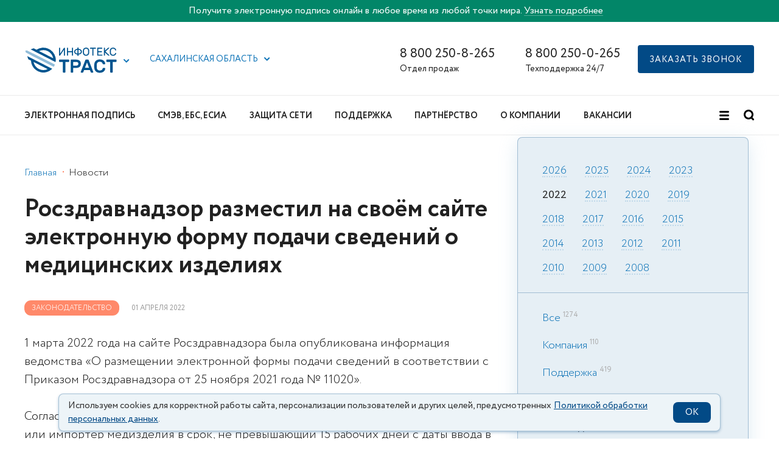

--- FILE ---
content_type: text/html; charset=UTF-8
request_url: https://iitrust.ru/news/law/2022-04-01/roszdravnadzor-razmestil-na-svoem-sayte-elektronnuu-formu-podachi-svedeniy-o-meditsinskih-izdeliyah/?region=65
body_size: 23940
content:
<!DOCTYPE html><html class="ua_js_no"><head><meta charset="utf-8"><meta http-equiv="X-UA-Compatible" content="IE=edge"><title>Росздравнадзор разместил на своём сайте электронную форму подачи сведений о медицинских изделиях</title><script>(function(e,c){e[c]=e[c].replace(/(ua_js_)no/g,"$1yes");})(document.documentElement,"className");</script><script>document.getElementsByTagName( "html" )[0].setAttribute("lang", "ru")</script><meta name="theme-color" content="#00548F"><link rel="shortcut icon" type="image/x-icon" href="/i/favicon.ico"><link rel="icon" type="image/svg+xml" href="/i/favicon.svg"><link rel="mask-icon" href="/i/mask-favicon.svg" color="#00548F"><link rel="apple-touch-icon" href="/i/apple-touch-icon.png"><link rel="manifest" href="/i/manifest.json"><link rel='preload' href='https://sentry.io' as='script'/><link rel="preconnect" href="https://maps.googleapis.com"/><script src="/js/sentry.min.js"></script><script>Sentry.init({ dsn: 'https://5d8479dd490d41ad97d31df1e7d0029e@o389563.ingest.sentry.io/5227864', environment: 'Production', release: 'iit-node@1.125.0'});</script><script src="/js/lazysizes.min.js"></script><script>
        (function(w,d,n,c){w.CalltouchDataObject=n;w[n]=function(){w[n]["callbacks"].push(arguments)};if(!w[n]["callbacks"]){w[n]["callbacks"]=[]}w[n]["loaded"]=false;if(typeof c!=="object"){c=[c]}w[n]["counters"]=c;for(var i=0;i<c.length;i+=1){p(c[i])}function p(cId){var a=d.getElementsByTagName("script")[0],s=d.createElement("script"),i=function(){a.parentNode.insertBefore(s,a)},m=typeof Array.prototype.find === 'function',n=m?"init-min.js":"init.js";s.async=true;s.src="https://mod.calltouch.ru/"+n+"?id="+cId;if(w.opera=="[object Opera]"){d.addEventListener("DOMContentLoaded",i,false)}else{i()}}})(window,document,"ct","k9riafzb");
        </script><!-- Matomo Tag Manager -->
<script>
  var _mtm = window._mtm = window._mtm || [];
  _mtm.push({'mtm.startTime': (new Date().getTime()), 'event': 'mtm.Start'});
  (function() {
    var d=document, g=d.createElement('script'), s=d.getElementsByTagName('script')[0];
    g.async=true; g.src='https://matomo.iitrust.ru/js/container_EpFCDWTb.js'; s.parentNode.insertBefore(g,s);
  })();
</script>
<!-- End Matomo Tag Manager --><!-- Matomo -->
<script>
  var _paq = window._paq = window._paq || [];
  /* tracker methods like "setCustomDimension" should be called before "trackPageView" */
  _paq.push(['trackPageView']);
  _paq.push(['enableLinkTracking']);
  (function() {
    var u="https://matomo.iitrust.ru/";
    _paq.push(['setTrackerUrl', u+'matomo.php']);
    _paq.push(['setSiteId', '1']);
    var d=document, g=d.createElement('script'), s=d.getElementsByTagName('script')[0];
    g.async=true; g.src=u+'matomo.js'; s.parentNode.insertBefore(g,s);
  })();
</script>
<!-- End Matomo Code --><link rel="canonical" href="https://iitrust.ru/news/law/2022-04-01/roszdravnadzor-razmestil-na-svoem-sayte-elektronnuu-formu-podachi-svedeniy-o-meditsinskih-izdeliyah/"/><script type="text/javascript" charset="utf-8" src="/js/phone.min.js?v=2"></script><script src="/js/smart-containers.js?v=2" defer></script><script src="/js/cookie-info.js?v=0.2.1" async></script><script src="https://captcha-api.yandex.ru/captcha.js?render=onload&onload=onloadCaptcha" defer></script><meta name="csrf-token" content="_600P-e6n4IFajLqIRcRPPxSAI8IQ7m7HoolebbsQteL-HFZgeLFy2BaSIxAXnB-pSpBxl57yfBTswgr05QNpA=="><meta name="csrf-token-name" content="_csrf-frontend"><meta name="keywords" content=""><meta name="description" content="1 марта 2022 года на сайте Росздравнадзора была опубликована информация ведомства «О размещении электронной формы подачи сведений в соответствии с Приказом Росздравнадзора от 25 ноября 2021"><meta name="viewport" content="width=device-width, initial-scale=1, maximum-scale=1, minimum-scale=1, user-scalable=no"><link rel="stylesheet" href="/css-assets/phone.min.css?v=2"><link rel="stylesheet" href="/css-assets/notification.css?v=1"><link rel="stylesheet" href="/index.min.css?v=156"><link rel="stylesheet" href="/css-assets/vendors.min.css"><link rel="stylesheet" href="/css-assets/vendors-init.min.css?v=2"></head><body class="page page_theme_islands page_view_tt i-bem" data-bem='{"page":{}}'><div class="banner banner_topheader" id="headerBanner" style="background:#028668"><div class="wrap"><div class="row"><div class="banner__text">Получите электронную подпись онлайн в любое время из любой точки мира. <a href="/el-podpis/online/?head_banner=goskey">Узнать подробнее</a></div></div></div></div><div class="header"><div class="header__top-bar"><div class="wrap"><div class="row row_svam"><div class="row__col row__col_sw_10 row__col_mw_2 row__col_lw_2"><div class="iit-service-picker i-bem" data-bem='{"iit-service-picker":{}}'><div class="iit-service-picker__service"><a class="iit-service-picker__logo" href="/"><span class="icon icon_type_iit-logo"><svg xmlns="http://www.w3.org/2000/svg" width="153" height="42" viewBox="0 0 260.651 73"><defs><style>.a{fill:#00548f;}.b{fill:#00558f;}.b,.c{fill-rule:evenodd;}.c{fill:#92bdd9;}</style></defs><path class="a" d="M124.07 34.48a1.45 1.45 0 0 1 1.43 1.43v3.77a1.45 1.45 0 0 1-1.43 1.42h-9.53v29a1.45 1.45 0 0 1-1.43 1.43h-4.28a1.45 1.45 0 0 1-1.42-1.43v-29h-9.53a1.44 1.44 0 0 1-1.43-1.44V35.9a1.45 1.45 0 0 1 1.43-1.42zM145.35 34.48q6.4 0 9.96 3t3.55 8.86q0 5.82-3.54 8.9t-9.95 3.06h-8.47v11.8a1.45 1.45 0 0 1-1.43 1.43h-4.3a1.45 1.45 0 0 1-1.42-1.43V35.9a1.45 1.45 0 0 1 1.43-1.43zm-8.47 17.2h8.2a8.62 8.62 0 0 0 4.82-1.2q1.8-1.18 1.8-4.15t-1.8-4.1a8.93 8.93 0 0 0-4.8-1.13h-8.22zM179.23 34.48a1.67 1.67 0 0 1 1.27.45 3.83 3.83 0 0 1 .74 1.35l12.97 33.45a1.17 1.17 0 0 1 .07.37 1.45 1.45 0 0 1-1.43 1.43h-3.8a1.98 1.98 0 0 1-1.5-.45 2.67 2.67 0 0 1-.58-.87l-2.27-5.87h-16.74l-2.28 5.88a2.67 2.67 0 0 1-.58.88 1.98 1.98 0 0 1-1.48.45h-3.82a1.45 1.45 0 0 1-1.43-1.43 1.15 1.15 0 0 1 .05-.37l12.98-33.45a3.8 3.8 0 0 1 .74-1.35 1.66 1.66 0 0 1 1.27-.45zm2.9 23.24l-5.8-15.1-5.83 15.1zM221.1 59.78a1.52 1.52 0 0 1 .56-1.03 1.58 1.58 0 0 1 .98-.35h4.3a1.52 1.52 0 0 1 1.02.4 1.17 1.17 0 0 1 .4 1.04 13.52 13.52 0 0 1-1.08 4.34 11.34 11.34 0 0 1-2.83 3.9 14.9 14.9 0 0 1-4.82 2.87 19.79 19.79 0 0 1-7.04 1.1 17.84 17.84 0 0 1-6.47-1.07 13.7 13.7 0 0 1-4.77-3.02 13.47 13.47 0 0 1-3.04-4.63 19.04 19.04 0 0 1-1.3-5.88q-.1-2-.1-4.44t.1-4.44a19.03 19.03 0 0 1 1.3-5.88 13.47 13.47 0 0 1 3.04-4.63 13.77 13.77 0 0 1 4.77-3.02 17.84 17.84 0 0 1 6.46-1.08 19.78 19.78 0 0 1 7.03 1.1 14.9 14.9 0 0 1 4.82 2.87 11.28 11.28 0 0 1 2.83 3.94 13.73 13.73 0 0 1 1.08 4.3 1.17 1.17 0 0 1-.4 1.05 1.52 1.52 0 0 1-1.03.4h-4.3a1.7 1.7 0 0 1-1-.34 1.5 1.5 0 0 1-.58-1.03 5.86 5.86 0 0 0-.74-2.06 6.38 6.38 0 0 0-1.58-1.8 8.2 8.2 0 0 0-2.54-1.3 11.6 11.6 0 0 0-3.6-.5 9.37 9.37 0 0 0-3.6.63 7.58 7.58 0 0 0-2.56 1.7 7.23 7.23 0 0 0-1.6 2.54 10.82 10.82 0 0 0-.65 3.12q-.1 2-.1 4.45t.1 4.45a10.6 10.6 0 0 0 .66 3.15 7.26 7.26 0 0 0 1.6 2.52 7.58 7.58 0 0 0 2.55 1.7 9.38 9.38 0 0 0 3.6.63 11.56 11.56 0 0 0 3.6-.5 8.54 8.54 0 0 0 2.57-1.3 6.2 6.2 0 0 0 1.62-1.8 5.84 5.84 0 0 0 .74-2.07zM259.22 34.48a1.45 1.45 0 0 1 1.43 1.43v3.77a1.45 1.45 0 0 1-1.43 1.42h-9.53v29a1.45 1.45 0 0 1-1.44 1.43h-4.28a1.45 1.45 0 0 1-1.43-1.43v-29h-9.53a1.44 1.44 0 0 1-1.43-1.44V35.9A1.45 1.45 0 0 1 233 34.5zM97.42 23.22a.88.88 0 0 1-.87-.87V1.5a.83.83 0 0 1 .26-.6.84.84 0 0 1 .62-.26h1.32a.84.84 0 0 1 .62.26.84.84 0 0 1 .26.6V17.4l10.5-15.77a3.92 3.92 0 0 1 .53-.65 1.03 1.03 0 0 1 .76-.3h1.14a.84.84 0 0 1 .6.25.84.84 0 0 1 .27.6v20.85a.88.88 0 0 1-.86.87h-1.32a.88.88 0 0 1-.88-.87V6.48l-10.5 15.77a3.86 3.86 0 0 1-.53.66 1.03 1.03 0 0 1-.75.32zM135.6.65a.84.84 0 0 1 .6.25.84.84 0 0 1 .27.61v20.85a.88.88 0 0 1-.87.87h-1.32a.88.88 0 0 1-.87-.87v-9.1h-11.36v9.1a.88.88 0 0 1-.88.87h-1.32a.87.87 0 0 1-.6-.25.82.82 0 0 1-.27-.63V1.52a.83.83 0 0 1 .25-.62.84.84 0 0 1 .62-.26h1.32a.84.84 0 0 1 .62.26.84.84 0 0 1 .25.6v8.85h11.38V1.52a.84.84 0 0 1 .27-.62.84.84 0 0 1 .6-.26zM151.34 0a.84.84 0 0 1 .6.26.84.84 0 0 1 .27.6v2.9a12.1 12.1 0 0 1 3.73.77 10.5 10.5 0 0 1 3.05 1.76 8.36 8.36 0 0 1 2.07 2.53 6.7 6.7 0 0 1 0 6.2 8.36 8.36 0 0 1-2.07 2.54 10.46 10.46 0 0 1-3.05 1.76 12.08 12.08 0 0 1-3.72.76V23a.88.88 0 0 1-.86.86H150a.88.88 0 0 1-.86-.87v-2.9a12.08 12.08 0 0 1-3.7-.77 10.46 10.46 0 0 1-3.07-1.76 8.36 8.36 0 0 1-2.07-2.55 6.7 6.7 0 0 1 0-6.2 8.36 8.36 0 0 1 2.07-2.53 10.5 10.5 0 0 1 3.05-1.77 12.1 12.1 0 0 1 3.72-.76V.87a.84.84 0 0 1 .26-.6.84.84 0 0 1 .6-.27zm-2.2 6.67a8.8 8.8 0 0 0-2.62.5 7.3 7.3 0 0 0-2.06 1.13 5.03 5.03 0 0 0-1.36 1.63 4.37 4.37 0 0 0 0 4 5 5 0 0 0 1.36 1.63 7.3 7.3 0 0 0 2.06 1.13 8.76 8.76 0 0 0 2.62.5zm9.6 5.26a4.28 4.28 0 0 0-.5-2 5.03 5.03 0 0 0-1.34-1.63 7.3 7.3 0 0 0-2.07-1.13 8.8 8.8 0 0 0-2.62-.5V17.2a8.76 8.76 0 0 0 2.63-.5 7.3 7.3 0 0 0 2.06-1.14 5 5 0 0 0 1.35-1.63 4.28 4.28 0 0 0 .5-2zM164.68 9.06a10.15 10.15 0 0 1 .63-3.4 8 8 0 0 1 1.74-2.77A8.2 8.2 0 0 1 169.82 1a10.65 10.65 0 0 1 7.56 0 8.2 8.2 0 0 1 2.78 1.87 8 8 0 0 1 1.73 2.76 10.15 10.15 0 0 1 .62 3.4q.1 2.87 0 5.74a10.72 10.72 0 0 1-.67 3.4 8.17 8.17 0 0 1-1.73 2.8 7.95 7.95 0 0 1-2.76 1.86 10.8 10.8 0 0 1-7.53 0 7.95 7.95 0 0 1-2.76-1.87 8.17 8.17 0 0 1-1.73-2.8 10.72 10.72 0 0 1-.66-3.4q-.1-2.87 0-5.74zm14.77.16a8.34 8.34 0 0 0-.5-2.64 5.1 5.1 0 0 0-1.22-1.87 5.03 5.03 0 0 0-1.82-1.1 7.38 7.38 0 0 0-4.6 0 5.03 5.03 0 0 0-1.84 1.1 5.25 5.25 0 0 0-1.23 1.88 7.5 7.5 0 0 0-.48 2.65q-.07 1.45-.06 2.7t.05 2.7a7.5 7.5 0 0 0 .48 2.66 5.24 5.24 0 0 0 1.23 1.86 5.02 5.02 0 0 0 1.83 1.1 7.38 7.38 0 0 0 4.6 0 4.9 4.9 0 0 0 3.04-2.97 8.33 8.33 0 0 0 .5-2.66q.07-1.45.07-2.7t-.06-2.72zM200.9.65a.84.84 0 0 1 .6.25.84.84 0 0 1 .27.6V2.7a.88.88 0 0 1-.87.87h-6.05v18.8a.88.88 0 0 1-.87.87h-1.32a.88.88 0 0 1-.87-.87V3.55h-6.06a.88.88 0 0 1-.87-.87V1.5a.83.83 0 0 1 .26-.6.84.84 0 0 1 .6-.26zM219.2 20.3a.88.88 0 0 1 .9.88v1.17a.88.88 0 0 1-.9.87h-13.04a.88.88 0 0 1-.87-.87V1.5a.83.83 0 0 1 .25-.6.84.84 0 0 1 .6-.26h12.8a.84.84 0 0 1 .62.26.83.83 0 0 1 .26.6V2.7a.88.88 0 0 1-.88.87h-10.6v6.8h9.9a.88.88 0 0 1 .86.87v1.16a.88.88 0 0 1-.86.87h-9.9v7.06zM229.16 11.45l11.02 10.48a1.26 1.26 0 0 1 .26.33.62.62 0 0 1 .06.25.72.72 0 0 1-.7.72h-2a1.4 1.4 0 0 1-.75-.18 2.34 2.34 0 0 1-.42-.3l-9.14-8.7v8.3a.88.88 0 0 1-.9.88h-1.3a.88.88 0 0 1-.88-.88V1.52a.83.83 0 0 1 .25-.62.84.84 0 0 1 .62-.26h1.3a.84.84 0 0 1 .63.26.84.84 0 0 1 .25.6v7.53l8.63-7.9a2.36 2.36 0 0 1 .43-.3 1.4 1.4 0 0 1 .74-.2h1.88a.68.68 0 0 1 .5.22.68.68 0 0 1 .2.5.62.62 0 0 1-.06.25 1.2 1.2 0 0 1-.27.34zM244.54 9.22q-.06 1.45-.06 2.7t.06 2.72a6.5 6.5 0 0 0 1.63 4.34 5.7 5.7 0 0 0 4.4 1.66 7.7 7.7 0 0 0 2.63-.4 5.44 5.44 0 0 0 1.76-1 4.28 4.28 0 0 0 1.07-1.4 8.27 8.27 0 0 0 .56-1.6.78.78 0 0 1 .3-.52.9.9 0 0 1 .53-.18h1.5a.72.72 0 0 1 .7.7 6.7 6.7 0 0 1-.55 2.33 7.5 7.5 0 0 1-1.6 2.37 8.66 8.66 0 0 1-2.78 1.86 10.27 10.27 0 0 1-4.12.74 10 10 0 0 1-3.75-.66 8.47 8.47 0 0 1-2.82-1.82 8.06 8.06 0 0 1-1.82-2.76 10.15 10.15 0 0 1-.7-3.5q-.1-2.87 0-5.74a10.22 10.22 0 0 1 .7-3.48A8.03 8.03 0 0 1 244 2.8 8.47 8.47 0 0 1 246.85 1a10 10 0 0 1 3.74-.66 10.26 10.26 0 0 1 4.12.74 8.66 8.66 0 0 1 2.78 1.86 7.5 7.5 0 0 1 1.6 2.37 6.7 6.7 0 0 1 .55 2.3.72.72 0 0 1-.7.72h-1.5a.9.9 0 0 1-.5-.18.78.78 0 0 1-.34-.53 8.28 8.28 0 0 0-.57-1.6 4.3 4.3 0 0 0-1.07-1.4 5.45 5.45 0 0 0-1.76-1 7.72 7.72 0 0 0-2.62-.38 5.7 5.7 0 0 0-4.4 1.66 6.5 6.5 0 0 0-1.64 4.34z"/><path class="b" d="M63.96 61.64a28.54 28.54 0 0 1-39.9-18.98c-.12-.5-.23-1-.32-1.48zM16.36 37.4A35.45 35.45 0 0 0 60.2 70.28a30.46 30.46 0 0 0 14.33-7.55l.03-.03v-.02l.04-.02.04-.04h.02v-.03l.05-.04.04-.03.04-.03.03-.03h.03l.02-.03.03-.03.03-.02h.02l.03-.03.04-.03.02-.03.04-.04.02-.02.05-.05.03-.04.03-.02.03-.04h.02v-.03l.05-.03.04-.04.03-.03.03-.03h.02l.02-.03.03-.03.03-.02.04-.04.04-.02.03-.03.05-.04h.02v-.02l.05-.03.03-.03.03-.03.04-.05.03-.03.04-.03.02-.04.03-.03.04-.04v-.02l.03-.02.03-.04.02-.02.05-.04.03-.03.03-.03.03-.04.03-.03.03-.03.02-.03.04-.03.03-.04.03-.03.03-.04.03-.02.03-.03.03-.04.03-.03.03-.03.02-.02v-.02l.04-.03.03-.03h-.02l.06-.06L5.5 24.43l3.22 9.1zM79.8 30.64L39.5 10.1a28.54 28.54 0 0 1 39.95 18.96q.2.8.34 1.58M23.96 2.2L15.3 5.27 86.42 41.5v-.03a29.07 29.07 0 0 0-.28-14.05A35.45 35.45 0 0 0 32.13 6.36z"/><path class="c" d="M4.83 8.25L0 9.13l1.8 5.04 17.02 8.66 62.46 31.8a35.16 35.16 0 0 0 2.98-5.87l.04-.07v-.02L21.85 16.92z"/><path class="c" d="M18.82 22.83l62.46 31.8a35.18 35.18 0 0 0 3.02-5.95L21.85 16.9a35.1 35.1 0 0 0-3.03 5.93"/></svg></span></a><button class="button button__control i-bem" data-bem='{"button":{}}' role="button" type="button"><span class="icon icon_type_arrow button__icon"><svg width="10" height="6" viewBox="0 0 10 6" xmlns="http://www.w3.org/2000/svg"><g id="Symbols" fill="none" fill-rule="evenodd"><g id="TOP/Regular_1440" fill="#1477b9"><g id="TOP"><g id="Group"><path d="M4.7 3.3L7.5.46c.4-.4 1.03-.4 1.42 0 .4.4.4 1.03 0 1.42L5.4 5.4c-.4.4-1.03.4-1.43 0-.05-.05-.1-.1-.14-.17L.3 1.7C-.1 1.33-.1.7.3.3.67-.1 1.3-.1 1.7.3l3 3z" id="Combined-Shape"/></g></g></g></g></svg></span></button></div><div class="popup popup_target_anchor popup_autoclosable popup_theme_iit i-bem" data-bem='{"popup":{"mainOffset":-71,"secondaryOffset":-40,"directions":["bottom-left"]}}' aria-hidden="true"><noindex><div class="iit-service-picker__list"><div class="iit-service-picker__service"><a class="iit-service-picker__logo" href="/"><span class="icon icon_type_iit-logo"><svg xmlns="http://www.w3.org/2000/svg" width="153" height="42" viewBox="0 0 260.651 73"><defs><style>.a{fill:#00548f;}.b{fill:#00558f;}.b,.c{fill-rule:evenodd;}.c{fill:#92bdd9;}</style></defs><path class="a" d="M124.07 34.48a1.45 1.45 0 0 1 1.43 1.43v3.77a1.45 1.45 0 0 1-1.43 1.42h-9.53v29a1.45 1.45 0 0 1-1.43 1.43h-4.28a1.45 1.45 0 0 1-1.42-1.43v-29h-9.53a1.44 1.44 0 0 1-1.43-1.44V35.9a1.45 1.45 0 0 1 1.43-1.42zM145.35 34.48q6.4 0 9.96 3t3.55 8.86q0 5.82-3.54 8.9t-9.95 3.06h-8.47v11.8a1.45 1.45 0 0 1-1.43 1.43h-4.3a1.45 1.45 0 0 1-1.42-1.43V35.9a1.45 1.45 0 0 1 1.43-1.43zm-8.47 17.2h8.2a8.62 8.62 0 0 0 4.82-1.2q1.8-1.18 1.8-4.15t-1.8-4.1a8.93 8.93 0 0 0-4.8-1.13h-8.22zM179.23 34.48a1.67 1.67 0 0 1 1.27.45 3.83 3.83 0 0 1 .74 1.35l12.97 33.45a1.17 1.17 0 0 1 .07.37 1.45 1.45 0 0 1-1.43 1.43h-3.8a1.98 1.98 0 0 1-1.5-.45 2.67 2.67 0 0 1-.58-.87l-2.27-5.87h-16.74l-2.28 5.88a2.67 2.67 0 0 1-.58.88 1.98 1.98 0 0 1-1.48.45h-3.82a1.45 1.45 0 0 1-1.43-1.43 1.15 1.15 0 0 1 .05-.37l12.98-33.45a3.8 3.8 0 0 1 .74-1.35 1.66 1.66 0 0 1 1.27-.45zm2.9 23.24l-5.8-15.1-5.83 15.1zM221.1 59.78a1.52 1.52 0 0 1 .56-1.03 1.58 1.58 0 0 1 .98-.35h4.3a1.52 1.52 0 0 1 1.02.4 1.17 1.17 0 0 1 .4 1.04 13.52 13.52 0 0 1-1.08 4.34 11.34 11.34 0 0 1-2.83 3.9 14.9 14.9 0 0 1-4.82 2.87 19.79 19.79 0 0 1-7.04 1.1 17.84 17.84 0 0 1-6.47-1.07 13.7 13.7 0 0 1-4.77-3.02 13.47 13.47 0 0 1-3.04-4.63 19.04 19.04 0 0 1-1.3-5.88q-.1-2-.1-4.44t.1-4.44a19.03 19.03 0 0 1 1.3-5.88 13.47 13.47 0 0 1 3.04-4.63 13.77 13.77 0 0 1 4.77-3.02 17.84 17.84 0 0 1 6.46-1.08 19.78 19.78 0 0 1 7.03 1.1 14.9 14.9 0 0 1 4.82 2.87 11.28 11.28 0 0 1 2.83 3.94 13.73 13.73 0 0 1 1.08 4.3 1.17 1.17 0 0 1-.4 1.05 1.52 1.52 0 0 1-1.03.4h-4.3a1.7 1.7 0 0 1-1-.34 1.5 1.5 0 0 1-.58-1.03 5.86 5.86 0 0 0-.74-2.06 6.38 6.38 0 0 0-1.58-1.8 8.2 8.2 0 0 0-2.54-1.3 11.6 11.6 0 0 0-3.6-.5 9.37 9.37 0 0 0-3.6.63 7.58 7.58 0 0 0-2.56 1.7 7.23 7.23 0 0 0-1.6 2.54 10.82 10.82 0 0 0-.65 3.12q-.1 2-.1 4.45t.1 4.45a10.6 10.6 0 0 0 .66 3.15 7.26 7.26 0 0 0 1.6 2.52 7.58 7.58 0 0 0 2.55 1.7 9.38 9.38 0 0 0 3.6.63 11.56 11.56 0 0 0 3.6-.5 8.54 8.54 0 0 0 2.57-1.3 6.2 6.2 0 0 0 1.62-1.8 5.84 5.84 0 0 0 .74-2.07zM259.22 34.48a1.45 1.45 0 0 1 1.43 1.43v3.77a1.45 1.45 0 0 1-1.43 1.42h-9.53v29a1.45 1.45 0 0 1-1.44 1.43h-4.28a1.45 1.45 0 0 1-1.43-1.43v-29h-9.53a1.44 1.44 0 0 1-1.43-1.44V35.9A1.45 1.45 0 0 1 233 34.5zM97.42 23.22a.88.88 0 0 1-.87-.87V1.5a.83.83 0 0 1 .26-.6.84.84 0 0 1 .62-.26h1.32a.84.84 0 0 1 .62.26.84.84 0 0 1 .26.6V17.4l10.5-15.77a3.92 3.92 0 0 1 .53-.65 1.03 1.03 0 0 1 .76-.3h1.14a.84.84 0 0 1 .6.25.84.84 0 0 1 .27.6v20.85a.88.88 0 0 1-.86.87h-1.32a.88.88 0 0 1-.88-.87V6.48l-10.5 15.77a3.86 3.86 0 0 1-.53.66 1.03 1.03 0 0 1-.75.32zM135.6.65a.84.84 0 0 1 .6.25.84.84 0 0 1 .27.61v20.85a.88.88 0 0 1-.87.87h-1.32a.88.88 0 0 1-.87-.87v-9.1h-11.36v9.1a.88.88 0 0 1-.88.87h-1.32a.87.87 0 0 1-.6-.25.82.82 0 0 1-.27-.63V1.52a.83.83 0 0 1 .25-.62.84.84 0 0 1 .62-.26h1.32a.84.84 0 0 1 .62.26.84.84 0 0 1 .25.6v8.85h11.38V1.52a.84.84 0 0 1 .27-.62.84.84 0 0 1 .6-.26zM151.34 0a.84.84 0 0 1 .6.26.84.84 0 0 1 .27.6v2.9a12.1 12.1 0 0 1 3.73.77 10.5 10.5 0 0 1 3.05 1.76 8.36 8.36 0 0 1 2.07 2.53 6.7 6.7 0 0 1 0 6.2 8.36 8.36 0 0 1-2.07 2.54 10.46 10.46 0 0 1-3.05 1.76 12.08 12.08 0 0 1-3.72.76V23a.88.88 0 0 1-.86.86H150a.88.88 0 0 1-.86-.87v-2.9a12.08 12.08 0 0 1-3.7-.77 10.46 10.46 0 0 1-3.07-1.76 8.36 8.36 0 0 1-2.07-2.55 6.7 6.7 0 0 1 0-6.2 8.36 8.36 0 0 1 2.07-2.53 10.5 10.5 0 0 1 3.05-1.77 12.1 12.1 0 0 1 3.72-.76V.87a.84.84 0 0 1 .26-.6.84.84 0 0 1 .6-.27zm-2.2 6.67a8.8 8.8 0 0 0-2.62.5 7.3 7.3 0 0 0-2.06 1.13 5.03 5.03 0 0 0-1.36 1.63 4.37 4.37 0 0 0 0 4 5 5 0 0 0 1.36 1.63 7.3 7.3 0 0 0 2.06 1.13 8.76 8.76 0 0 0 2.62.5zm9.6 5.26a4.28 4.28 0 0 0-.5-2 5.03 5.03 0 0 0-1.34-1.63 7.3 7.3 0 0 0-2.07-1.13 8.8 8.8 0 0 0-2.62-.5V17.2a8.76 8.76 0 0 0 2.63-.5 7.3 7.3 0 0 0 2.06-1.14 5 5 0 0 0 1.35-1.63 4.28 4.28 0 0 0 .5-2zM164.68 9.06a10.15 10.15 0 0 1 .63-3.4 8 8 0 0 1 1.74-2.77A8.2 8.2 0 0 1 169.82 1a10.65 10.65 0 0 1 7.56 0 8.2 8.2 0 0 1 2.78 1.87 8 8 0 0 1 1.73 2.76 10.15 10.15 0 0 1 .62 3.4q.1 2.87 0 5.74a10.72 10.72 0 0 1-.67 3.4 8.17 8.17 0 0 1-1.73 2.8 7.95 7.95 0 0 1-2.76 1.86 10.8 10.8 0 0 1-7.53 0 7.95 7.95 0 0 1-2.76-1.87 8.17 8.17 0 0 1-1.73-2.8 10.72 10.72 0 0 1-.66-3.4q-.1-2.87 0-5.74zm14.77.16a8.34 8.34 0 0 0-.5-2.64 5.1 5.1 0 0 0-1.22-1.87 5.03 5.03 0 0 0-1.82-1.1 7.38 7.38 0 0 0-4.6 0 5.03 5.03 0 0 0-1.84 1.1 5.25 5.25 0 0 0-1.23 1.88 7.5 7.5 0 0 0-.48 2.65q-.07 1.45-.06 2.7t.05 2.7a7.5 7.5 0 0 0 .48 2.66 5.24 5.24 0 0 0 1.23 1.86 5.02 5.02 0 0 0 1.83 1.1 7.38 7.38 0 0 0 4.6 0 4.9 4.9 0 0 0 3.04-2.97 8.33 8.33 0 0 0 .5-2.66q.07-1.45.07-2.7t-.06-2.72zM200.9.65a.84.84 0 0 1 .6.25.84.84 0 0 1 .27.6V2.7a.88.88 0 0 1-.87.87h-6.05v18.8a.88.88 0 0 1-.87.87h-1.32a.88.88 0 0 1-.87-.87V3.55h-6.06a.88.88 0 0 1-.87-.87V1.5a.83.83 0 0 1 .26-.6.84.84 0 0 1 .6-.26zM219.2 20.3a.88.88 0 0 1 .9.88v1.17a.88.88 0 0 1-.9.87h-13.04a.88.88 0 0 1-.87-.87V1.5a.83.83 0 0 1 .25-.6.84.84 0 0 1 .6-.26h12.8a.84.84 0 0 1 .62.26.83.83 0 0 1 .26.6V2.7a.88.88 0 0 1-.88.87h-10.6v6.8h9.9a.88.88 0 0 1 .86.87v1.16a.88.88 0 0 1-.86.87h-9.9v7.06zM229.16 11.45l11.02 10.48a1.26 1.26 0 0 1 .26.33.62.62 0 0 1 .06.25.72.72 0 0 1-.7.72h-2a1.4 1.4 0 0 1-.75-.18 2.34 2.34 0 0 1-.42-.3l-9.14-8.7v8.3a.88.88 0 0 1-.9.88h-1.3a.88.88 0 0 1-.88-.88V1.52a.83.83 0 0 1 .25-.62.84.84 0 0 1 .62-.26h1.3a.84.84 0 0 1 .63.26.84.84 0 0 1 .25.6v7.53l8.63-7.9a2.36 2.36 0 0 1 .43-.3 1.4 1.4 0 0 1 .74-.2h1.88a.68.68 0 0 1 .5.22.68.68 0 0 1 .2.5.62.62 0 0 1-.06.25 1.2 1.2 0 0 1-.27.34zM244.54 9.22q-.06 1.45-.06 2.7t.06 2.72a6.5 6.5 0 0 0 1.63 4.34 5.7 5.7 0 0 0 4.4 1.66 7.7 7.7 0 0 0 2.63-.4 5.44 5.44 0 0 0 1.76-1 4.28 4.28 0 0 0 1.07-1.4 8.27 8.27 0 0 0 .56-1.6.78.78 0 0 1 .3-.52.9.9 0 0 1 .53-.18h1.5a.72.72 0 0 1 .7.7 6.7 6.7 0 0 1-.55 2.33 7.5 7.5 0 0 1-1.6 2.37 8.66 8.66 0 0 1-2.78 1.86 10.27 10.27 0 0 1-4.12.74 10 10 0 0 1-3.75-.66 8.47 8.47 0 0 1-2.82-1.82 8.06 8.06 0 0 1-1.82-2.76 10.15 10.15 0 0 1-.7-3.5q-.1-2.87 0-5.74a10.22 10.22 0 0 1 .7-3.48A8.03 8.03 0 0 1 244 2.8 8.47 8.47 0 0 1 246.85 1a10 10 0 0 1 3.74-.66 10.26 10.26 0 0 1 4.12.74 8.66 8.66 0 0 1 2.78 1.86 7.5 7.5 0 0 1 1.6 2.37 6.7 6.7 0 0 1 .55 2.3.72.72 0 0 1-.7.72h-1.5a.9.9 0 0 1-.5-.18.78.78 0 0 1-.34-.53 8.28 8.28 0 0 0-.57-1.6 4.3 4.3 0 0 0-1.07-1.4 5.45 5.45 0 0 0-1.76-1 7.72 7.72 0 0 0-2.62-.38 5.7 5.7 0 0 0-4.4 1.66 6.5 6.5 0 0 0-1.64 4.34z"/><path class="b" d="M63.96 61.64a28.54 28.54 0 0 1-39.9-18.98c-.12-.5-.23-1-.32-1.48zM16.36 37.4A35.45 35.45 0 0 0 60.2 70.28a30.46 30.46 0 0 0 14.33-7.55l.03-.03v-.02l.04-.02.04-.04h.02v-.03l.05-.04.04-.03.04-.03.03-.03h.03l.02-.03.03-.03.03-.02h.02l.03-.03.04-.03.02-.03.04-.04.02-.02.05-.05.03-.04.03-.02.03-.04h.02v-.03l.05-.03.04-.04.03-.03.03-.03h.02l.02-.03.03-.03.03-.02.04-.04.04-.02.03-.03.05-.04h.02v-.02l.05-.03.03-.03.03-.03.04-.05.03-.03.04-.03.02-.04.03-.03.04-.04v-.02l.03-.02.03-.04.02-.02.05-.04.03-.03.03-.03.03-.04.03-.03.03-.03.02-.03.04-.03.03-.04.03-.03.03-.04.03-.02.03-.03.03-.04.03-.03.03-.03.02-.02v-.02l.04-.03.03-.03h-.02l.06-.06L5.5 24.43l3.22 9.1zM79.8 30.64L39.5 10.1a28.54 28.54 0 0 1 39.95 18.96q.2.8.34 1.58M23.96 2.2L15.3 5.27 86.42 41.5v-.03a29.07 29.07 0 0 0-.28-14.05A35.45 35.45 0 0 0 32.13 6.36z"/><path class="c" d="M4.83 8.25L0 9.13l1.8 5.04 17.02 8.66 62.46 31.8a35.16 35.16 0 0 0 2.98-5.87l.04-.07v-.02L21.85 16.92z"/><path class="c" d="M18.82 22.83l62.46 31.8a35.18 35.18 0 0 0 3.02-5.95L21.85 16.9a35.1 35.1 0 0 0-3.03 5.93"/></svg></span></a><button class="button button_popup button__control i-bem" data-bem='{"button":{}}' role="button" type="button"><span class="icon icon_type_arrow button__icon"><svg width="10" height="6" viewBox="0 0 10 6" xmlns="http://www.w3.org/2000/svg"><g id="Symbols" fill="none" fill-rule="evenodd"><g id="TOP/Regular_1440" fill="#1477b9"><g id="TOP"><g id="Group"><path d="M4.7 3.3L7.5.46c.4-.4 1.03-.4 1.42 0 .4.4.4 1.03 0 1.42L5.4 5.4c-.4.4-1.03.4-1.43 0-.05-.05-.1-.1-.14-.17L.3 1.7C-.1 1.33-.1.7.3.3.67-.1 1.3-.1 1.7.3l3 3z" id="Combined-Shape"/></g></g></g></g></svg></span></button></div><div class="iit-service-picker__title">Все сайты:</div><div class="iit-service-picker__item"><a class="link iit-link link__control i-bem" data-bem='{"link":{}}' target="_blank" rel="noopener" role="link" href="https://iitrust.ru">iitrust.ru<span class="icon icon_type_link-icon"><svg width="10" height="7" viewBox="0 0 10 7" xmlns="http://www.w3.org/2000/svg"><g stroke="#1477b9" fill="none" fill-rule="evenodd" opacity=".8"><path d="M7.5 4.713L4.26 1.5H.508v5H7.5V4.713zM5.249 3.784l2.769-2.768M6.499.52h2.026V2.51"/></g></svg></span></a><div class="iit-service-picker__desc">Инфотекс Интернет Траст</div></div><div class="iit-service-picker__item"><a class="link iit-link link__control i-bem" data-bem='{"link":{}}' target="_blank" rel="noopener" role="link" href="https://uc.iitrust.ru">uc.iitrust.ru<span class="icon icon_type_link-icon"><svg width="10" height="7" viewBox="0 0 10 7" xmlns="http://www.w3.org/2000/svg"><g stroke="#1477b9" fill="none" fill-rule="evenodd" opacity=".8"><path d="M7.5 4.713L4.26 1.5H.508v5H7.5V4.713zM5.249 3.784l2.769-2.768M6.499.52h2.026V2.51"/></g></svg></span></a><div class="iit-service-picker__desc">Удостоверяющий центр</div></div><div class="iit-service-picker__item"><a class="link iit-link link__control i-bem" data-bem='{"link":{}}' target="_blank" rel="noopener" role="link" href="https://oid.iitrust.ru">oid.iitrust.ru<span class="icon icon_type_link-icon"><svg width="10" height="7" viewBox="0 0 10 7" xmlns="http://www.w3.org/2000/svg"><g stroke="#1477b9" fill="none" fill-rule="evenodd" opacity=".8"><path d="M7.5 4.713L4.26 1.5H.508v5H7.5V4.713zM5.249 3.784l2.769-2.768M6.499.52h2.026V2.51"/></g></svg></span></a><div class="iit-service-picker__desc">Реестр идентификаторов</div></div><div class="iit-service-picker__item"><a class="link iit-link link__control i-bem" data-bem='{"link":{}}' target="_blank" rel="noopener" role="link" href="https://ib.iitrust.ru">ib.iitrust.ru<span class="icon icon_type_link-icon"><svg width="10" height="7" viewBox="0 0 10 7" xmlns="http://www.w3.org/2000/svg"><g stroke="#1477b9" fill="none" fill-rule="evenodd" opacity=".8"><path d="M7.5 4.713L4.26 1.5H.508v5H7.5V4.713zM5.249 3.784l2.769-2.768M6.499.52h2.026V2.51"/></g></svg></span></a><div class="iit-service-picker__desc">Защита информации</div></div><div class="iit-service-picker__item"><a class="link iit-link link__control i-bem" data-bem='{"link":{}}' target="_blank" rel="noopener" role="link" href="https://idpoint.iitrust.ru">idpoint.iitrust.ru<span class="icon icon_type_link-icon"><svg width="10" height="7" viewBox="0 0 10 7" xmlns="http://www.w3.org/2000/svg"><g stroke="#1477b9" fill="none" fill-rule="evenodd" opacity=".8"><path d="M7.5 4.713L4.26 1.5H.508v5H7.5V4.713zM5.249 3.784l2.769-2.768M6.499.52h2.026V2.51"/></g></svg></span></a><div class="iit-service-picker__desc">Электронная подпись в смартфоне</div></div><div class="iit-service-picker__item"><a class="link iit-link link__control i-bem" data-bem='{"link":{}}' target="_blank" rel="noopener" role="link" href="https://smev.iitrust.ru">smev.iitrust.ru<span class="icon icon_type_link-icon"><svg width="10" height="7" viewBox="0 0 10 7" xmlns="http://www.w3.org/2000/svg"><g stroke="#1477b9" fill="none" fill-rule="evenodd" opacity=".8"><path d="M7.5 4.713L4.26 1.5H.508v5H7.5V4.713zM5.249 3.784l2.769-2.768M6.499.52h2.026V2.51"/></g></svg></span></a><div class="iit-service-picker__desc">Интеграция со СМЭВ</div></div><div class="iit-service-picker__item"><a class="link iit-link link__control i-bem" data-bem='{"link":{}}' target="_blank" rel="noopener" role="link" href="https://savs.iitrust.ru/">savs.iitrust.ru<span class="icon icon_type_link-icon"><svg width="10" height="7" viewBox="0 0 10 7" xmlns="http://www.w3.org/2000/svg"><g stroke="#1477b9" fill="none" fill-rule="evenodd" opacity=".8"><path d="M7.5 4.713L4.26 1.5H.508v5H7.5V4.713zM5.249 3.784l2.769-2.768M6.499.52h2.026V2.51"/></g></svg></span></a><div class="iit-service-picker__desc">Цифровой рубль</div></div><div class="iit-service-picker__item"><a class="link iit-link link__control i-bem" data-bem='{"link":{}}' target="_blank" rel="noopener" role="link" href="https://lkiit.ru/">lkiit.ru<span class="icon icon_type_link-icon"><svg width="10" height="7" viewBox="0 0 10 7" xmlns="http://www.w3.org/2000/svg"><g stroke="#1477b9" fill="none" fill-rule="evenodd" opacity=".8"><path d="M7.5 4.713L4.26 1.5H.508v5H7.5V4.713zM5.249 3.784l2.769-2.768M6.499.52h2.026V2.51"/></g></svg></span></a><div class="iit-service-picker__desc">Личный кабинет</div></div></div></noindex></div></div></div><div class="row__col row__col_sw_2 row__col_mw_0 row__col_lw_0 row__col_xlw_0 row__col_xxlw_0 row__col_content_right row__col_sor_0"><div class="iit-search iit-search_size_m i-bem" data-bem='{"iit-search":{}}'><button class="button button_size_s button_type_icon button_action_open iit-button iit-button_size_s iit-button_type_icon iit-button_action_open button__control i-bem" data-bem='{"button":{}}' role="button" tabindex="0"><span class="icon icon_type_search button__icon"><svg width="18" height="18" viewBox="0 0 18 18" xmlns="http://www.w3.org/2000/svg"><g id="Symbols" fill="none" fill-rule="evenodd"><g id="TOP/Regular" fill="#000"><g id="TOP"><g id="Group-2-Copy"><path d="M14.4 12.8l2.26 2.24c.58.58.58 1.53 0 2.12-.6.58-1.54.58-2.12 0L12.2 14.8C10.96 15.58 9.53 16 8 16c-4.42 0-8-3.58-8-8s3.58-8 8-8 8 3.58 8 8c0 1.8-.6 3.45-1.6 4.8zM8 13c2.76 0 5-2.24 5-5s-2.24-5-5-5-5 2.24-5 5 2.24 5 5 5z" id="Search"/></g></g></g></g></svg></span></button><div class="iit-search__wrap"><span class="icon icon_type_search"><svg width="18" height="18" viewBox="0 0 18 18" xmlns="http://www.w3.org/2000/svg"><g id="Symbols" fill="none" fill-rule="evenodd"><g id="TOP/Regular" fill="#000"><g id="TOP"><g id="Group-2-Copy"><path d="M14.4 12.8l2.26 2.24c.58.58.58 1.53 0 2.12-.6.58-1.54.58-2.12 0L12.2 14.8C10.96 15.58 9.53 16 8 16c-4.42 0-8-3.58-8-8s3.58-8 8-8 8 3.58 8 8c0 1.8-.6 3.45-1.6 4.8zM8 13c2.76 0 5-2.24 5-5s-2.24-5-5-5-5 2.24-5 5 2.24 5 5 5z" id="Search"/></g></g></g></g></svg></span><form class="iit-search__form" method="get" action="/search"><input class="iit-search__input" type="text" name="search" placeholder="Поиск"></form><button class="button button_size_s button_type_icon button_action_close iit-button iit-button_size_s iit-button_type_icon iit-button_action_close button__control i-bem" data-bem='{"button":{}}' role="button" tabindex="0"><span class="icon icon_type_close button__icon"><svg width="14" height="14" viewBox="0 0 14 14" xmlns="http://www.w3.org/2000/svg"><g id="Symbols" fill="none" fill-rule="evenodd"><g id="TOP/Search" fill="#1477b9"><g id="TOP"><g id="Group-2-Copy"><path d="M6.66 5.24L1.7.3C1.33-.1.7-.1.3.3-.1.67-.1 1.3.3 1.7l4.94 4.96L.3 11.6c-.4.4-.4 1.03 0 1.42.38.4 1.02.4 1.4 0l4.96-4.95 4.95 4.95c.4.4 1.03.4 1.42 0 .4-.4.4-1.02 0-1.4L8.07 6.65l4.95-4.95c.4-.38.4-1.02 0-1.4-.4-.4-1.02-.4-1.4 0L6.65 5.23z" id="Combined-Shape"/></g></g></g></g></svg></span></button></div></div><div class="iit-nav-box i-bem" data-bem='{"iit-nav-box":{"target":"nav"}}'><button class="button button_size_s button_type_icon iit-button iit-button_size_s iit-button_type_icon button__control i-bem" data-bem='{"button":{}}' role="button"><span class="icon icon_type_burger button__icon"><svg width="20" height="20" viewBox="-1 -1 20 16" xmlns="http://www.w3.org/2000/svg"><g id="Symbols" fill="none" fill-rule="evenodd"><g id="TOP/Regular" fill="#000"><g id="TOP"><g id="Group-2-Copy"><path d="M1.5 0h13c.83 0 1.5.67 1.5 1.5S15.33 3 14.5 3h-13C.67 3 0 2.33 0 1.5S.67 0 1.5 0zm0 6h13c.83 0 1.5.67 1.5 1.5S15.33 9 14.5 9h-13C.67 9 0 8.33 0 7.5S.67 6 1.5 6zm0 6h13c.83 0 1.5.67 1.5 1.5s-.67 1.5-1.5 1.5h-13C.67 15 0 14.33 0 13.5S.67 12 1.5 12z" id="Burger"/></g></g></g></g></svg></span></button><div class="popup popup_target_anchor popup_autoclosable popup_theme_iit popup_parent_iit-nav-box i-bem" data-bem='{"popup":{"directions":["bottom-right"]}}' aria-hidden="true"><noindex><div class="popup__nav"><nav class="iit-nav iit-nav_view_column i-bem" data-bem='{"iit-nav":{}}'></nav></div><div class="popup__region"><div class="iit-city-picker iit-city-picker_street i-bem" data-bem='{"iit-city-picker":{"cities":[{"id":1,"name":"г. Москва ","group":"","url":"?region=77","address":"Москва, ул. Мишина, 56, стр. 2, подъезд 1, этаж 2"},{"id":2,"name":"г. Санкт-Петербург","group":"","url":"?region=78"},{"id":86,"name":"г. Байконур","group":"","url":"?region=99"},{"id":85,"name":"г. Севастополь","group":"","url":"?region=92"},{"id":24,"name":"Алтайский Край","group":"А","url":"?region=22"},{"id":30,"name":"Амурская область","group":"А","url":"?region=28"},{"id":31,"name":"Архангельская область","group":"А","url":"?region=29"},{"id":32,"name":"Астраханская область","group":"А","url":"?region=30"},{"id":33,"name":"Белгородская область","group":"Б","url":"?region=31"},{"id":34,"name":"Брянская область","group":"Б","url":"?region=32"},{"id":35,"name":"Владимирская область","group":"В","url":"?region=33"},{"id":36,"name":"Волгоградская область","group":"В","url":"?region=34"},{"id":37,"name":"Вологодская область","group":"В","url":"?region=35"},{"id":38,"name":"Воронежская область","group":"В","url":"?region=36"},{"id":79,"name":"Еврейская АО","group":"Е","url":"?region=79"},{"id":77,"name":"Забайкальский край","group":"З","url":"?region=75"},{"id":39,"name":"Ивановская область","group":"И","url":"?region=37"},{"id":40,"name":"Иркутская область","group":"И","url":"?region=38"},{"id":9,"name":"Кабардино-Балкарская Республика","group":"К","url":"?region=07"},{"id":41,"name":"Калининградская область","group":"К","url":"?region=39"},{"id":42,"name":"Калужская область","group":"К","url":"?region=40"},{"id":43,"name":"Камчатский край","group":"К","url":"?region=41"},{"id":11,"name":"Карачаево-Черкесская Республика","group":"К","url":"?region=09"},{"id":44,"name":"Кемеровская область","group":"К","url":"?region=42"},{"id":45,"name":"Кировская область","group":"К","url":"?region=43"},{"id":46,"name":"Костромская область","group":"К","url":"?region=44"},{"id":25,"name":"Краснодарский край","group":"К","url":"?region=23"},{"id":26,"name":"Красноярский край","group":"К","url":"?region=24"},{"id":47,"name":"Курганская область","group":"К","url":"?region=45"},{"id":48,"name":"Курская область","group":"К","url":"?region=46"},{"id":49,"name":"Ленинградская область","group":"Л","url":"?region=47"},{"id":50,"name":"Липецкая область","group":"Л","url":"?region=48"},{"id":51,"name":"Магаданская область","group":"М","url":"?region=49"},{"id":52,"name":"Московская область","group":"М","url":"?region=50"},{"id":53,"name":"Мурманская область","group":"М","url":"?region=51"},{"id":80,"name":"Ненецкий АО","group":"Н","url":"?region=83"},{"id":54,"name":"Нижегородская область","group":"Н","url":"?region=52"},{"id":55,"name":"Новгородская область","group":"Н","url":"?region=53"},{"id":56,"name":"Новосибирская область","group":"Н","url":"?region=54"},{"id":57,"name":"Омская область","group":"О","url":"?region=55"},{"id":58,"name":"Оренбургская область","group":"О","url":"?region=56"},{"id":59,"name":"Орловская область","group":"О","url":"?region=57"},{"id":60,"name":"Пензенская область","group":"П","url":"?region=58"},{"id":61,"name":"Пермский край","group":"П","url":"?region=59"},{"id":27,"name":"Приморский край","group":"П","url":"?region=25"},{"id":62,"name":"Псковская область","group":"П","url":"?region=60"},{"id":3,"name":"Республика Адыгея","group":"Р","url":"?region=01"},{"id":6,"name":"Республика Алтай","group":"Р","url":"?region=04"},{"id":4,"name":"Республика Башкортостан","group":"Р","url":"?region=02"},{"id":5,"name":"Республика Бурятия","group":"Р","url":"?region=03"},{"id":7,"name":"Республика Дагестан","group":"Р","url":"?region=05"},{"id":8,"name":"Республика Ингушетия","group":"Р","url":"?region=06"},{"id":10,"name":"Республика Калмыкия","group":"Р","url":"?region=08"},{"id":12,"name":"Республика Карелия","group":"Р","url":"?region=10"},{"id":13,"name":"Республика Коми","group":"Р","url":"?region=11"},{"id":84,"name":"Республика Крым","group":"Р","url":"?region=91"},{"id":14,"name":"Республика Марий Эл","group":"Р","url":"?region=12"},{"id":15,"name":"Республика Мордовия","group":"Р","url":"?region=13"},{"id":16,"name":"Республика Саха (Якутия)","group":"Р","url":"?region=14"},{"id":17,"name":"Республика Северная Осетия - Алания","group":"Р","url":"?region=15"},{"id":18,"name":"Республика Татарстан","group":"Р","url":"?region=16"},{"id":19,"name":"Республика Тыва","group":"Р","url":"?region=17"},{"id":21,"name":"Республика Хакасия","group":"Р","url":"?region=19"},{"id":23,"name":"Республика Чувашия","group":"Р","url":"?region=21"},{"id":63,"name":"Ростовская область","group":"Р","url":"?region=61"},{"id":64,"name":"Рязанская область","group":"Р","url":"?region=62"},{"id":65,"name":"Самарская область","group":"С","url":"?region=63"},{"id":66,"name":"Саратовская область","group":"С","url":"?region=64"},{"id":67,"name":"Сахалинская область","group":"С","url":"?region=65"},{"id":68,"name":"Свердловская область","group":"С","url":"?region=66"},{"id":69,"name":"Смоленская область","group":"С","url":"?region=67"},{"id":28,"name":"Ставропольский край","group":"С","url":"?region=26"},{"id":70,"name":"Тамбовская область","group":"Т","url":"?region=68"},{"id":71,"name":"Тверская область","group":"Т","url":"?region=69"},{"id":72,"name":"Томская область","group":"Т","url":"?region=70"},{"id":73,"name":"Тульская область","group":"Т","url":"?region=71"},{"id":74,"name":"Тюменская область","group":"Т","url":"?region=72"},{"id":20,"name":"Удмуртская республика","group":"У","url":"?region=18"},{"id":75,"name":"Ульяновская область","group":"У","url":"?region=73"},{"id":29,"name":"Хабаровский край","group":"Х","url":"?region=27"},{"id":81,"name":"Ханты-Мансийский автономный округ","group":"Х","url":"?region=86"},{"id":76,"name":"Челябинская область","group":"Ч","url":"?region=74"},{"id":22,"name":"Чеченская республика","group":"Ч","url":"?region=20"},{"id":82,"name":"Чукотский АО","group":"Ч","url":"?region=87"},{"id":83,"name":"Ямало-Ненецкий  автономный округ","group":"Я","url":"?region=89"},{"id":78,"name":"Ярославская область","group":"Я","url":"?region=76"}],"link":true}}'><noindex><input class="iit-city-picker__input" type="hidden" name="city" value="67" /><button class="button button_switcher button__control i-bem" data-bem='{"button":{}}' role="button" type="button"><span class="button__text">Сахалинская область</span><span class="icon icon_type_arrow button__icon"><svg width="10" height="6" viewBox="0 0 10 6" xmlns="http://www.w3.org/2000/svg"><g id="Symbols" fill="none" fill-rule="evenodd"><g id="TOP/Regular_1440" fill="#1477b9"><g id="TOP"><g id="Group"><path d="M4.7 3.3L7.5.46c.4-.4 1.03-.4 1.42 0 .4.4.4 1.03 0 1.42L5.4 5.4c-.4.4-1.03.4-1.43 0-.05-.05-.1-.1-.14-.17L.3 1.7C-.1 1.33-.1.7.3.3.67-.1 1.3-.1 1.7.3l3 3z" id="Combined-Shape"/></g></g></g></g></svg></span></button><div class="popup popup_target_anchor popup_autoclosable popup_theme_iit popup_padding_0 popup_street i-bem" data-bem='{"popup":{"mainOffset":-56,"secondaryOffset":-35,"directions":["bottom-left","top-left"]}}' aria-hidden="true"><noindex><div class="iit-city-picker__content"><div class="iit-city-picker__current">Сахалинская область</div><div class="iit-city-list"><div class="iit-city-list__wrap"><div class="iit-city-list__scroll-body"></div><div class="iit-city-list__scroll-bar"></div></div></div></div></noindex></div><div class="iit-city-picker__street"></div><div class="iit-city-picker__no-city i-bem" data-bem='{"iit-city-picker__no-city":{}}'><div class="iit-city-picker__name">Сахалинская область</div><div class="iit-city-picker__question">Это ваш регион?</div><button class="button button_size_s button_action_yes iit-button iit-button_size_s iit-button_action_yes button__control i-bem" data-bem='{"button":{}}' role="button" type="button"><span class="button__text">Да</span></button><button class="button button_size_s button_action_no iit-button iit-button_size_s iit-button_action_no button__control i-bem" data-bem='{"button":{}}' role="button" type="button"><span class="button__text">Нет</span></button></div></noindex></div></div><div class="popup__contacts"><div class="iit-phone"><div class="iit-phone__number"><a class="iit-phone__link call_phone_calltouch" href="tel:+78002508265">8 800 250-8-265</a></div><div class="iit-phone__text">Отдел продаж</div></div><div class="iit-phone"><div class="iit-phone__number"><a class="iit-phone__link" href="tel:+78002500265">8 800 250-0-265</a></div><div class="iit-phone__text">Техподдержка 24/7</div></div></div></noindex></div></div></div><div class="row__col row__col_sw_0 row__col_mw_5 row__col_lw_4"><div class="iit-city-picker iit-city-picker_street i-bem" data-bem='{"iit-city-picker":{"cities":[{"id":1,"name":"г. Москва ","group":"","url":"?region=77","address":"Москва, ул. Мишина, 56, стр. 2, подъезд 1, этаж 2"},{"id":2,"name":"г. Санкт-Петербург","group":"","url":"?region=78"},{"id":86,"name":"г. Байконур","group":"","url":"?region=99"},{"id":85,"name":"г. Севастополь","group":"","url":"?region=92"},{"id":24,"name":"Алтайский Край","group":"А","url":"?region=22"},{"id":30,"name":"Амурская область","group":"А","url":"?region=28"},{"id":31,"name":"Архангельская область","group":"А","url":"?region=29"},{"id":32,"name":"Астраханская область","group":"А","url":"?region=30"},{"id":33,"name":"Белгородская область","group":"Б","url":"?region=31"},{"id":34,"name":"Брянская область","group":"Б","url":"?region=32"},{"id":35,"name":"Владимирская область","group":"В","url":"?region=33"},{"id":36,"name":"Волгоградская область","group":"В","url":"?region=34"},{"id":37,"name":"Вологодская область","group":"В","url":"?region=35"},{"id":38,"name":"Воронежская область","group":"В","url":"?region=36"},{"id":79,"name":"Еврейская АО","group":"Е","url":"?region=79"},{"id":77,"name":"Забайкальский край","group":"З","url":"?region=75"},{"id":39,"name":"Ивановская область","group":"И","url":"?region=37"},{"id":40,"name":"Иркутская область","group":"И","url":"?region=38"},{"id":9,"name":"Кабардино-Балкарская Республика","group":"К","url":"?region=07"},{"id":41,"name":"Калининградская область","group":"К","url":"?region=39"},{"id":42,"name":"Калужская область","group":"К","url":"?region=40"},{"id":43,"name":"Камчатский край","group":"К","url":"?region=41"},{"id":11,"name":"Карачаево-Черкесская Республика","group":"К","url":"?region=09"},{"id":44,"name":"Кемеровская область","group":"К","url":"?region=42"},{"id":45,"name":"Кировская область","group":"К","url":"?region=43"},{"id":46,"name":"Костромская область","group":"К","url":"?region=44"},{"id":25,"name":"Краснодарский край","group":"К","url":"?region=23"},{"id":26,"name":"Красноярский край","group":"К","url":"?region=24"},{"id":47,"name":"Курганская область","group":"К","url":"?region=45"},{"id":48,"name":"Курская область","group":"К","url":"?region=46"},{"id":49,"name":"Ленинградская область","group":"Л","url":"?region=47"},{"id":50,"name":"Липецкая область","group":"Л","url":"?region=48"},{"id":51,"name":"Магаданская область","group":"М","url":"?region=49"},{"id":52,"name":"Московская область","group":"М","url":"?region=50"},{"id":53,"name":"Мурманская область","group":"М","url":"?region=51"},{"id":80,"name":"Ненецкий АО","group":"Н","url":"?region=83"},{"id":54,"name":"Нижегородская область","group":"Н","url":"?region=52"},{"id":55,"name":"Новгородская область","group":"Н","url":"?region=53"},{"id":56,"name":"Новосибирская область","group":"Н","url":"?region=54"},{"id":57,"name":"Омская область","group":"О","url":"?region=55"},{"id":58,"name":"Оренбургская область","group":"О","url":"?region=56"},{"id":59,"name":"Орловская область","group":"О","url":"?region=57"},{"id":60,"name":"Пензенская область","group":"П","url":"?region=58"},{"id":61,"name":"Пермский край","group":"П","url":"?region=59"},{"id":27,"name":"Приморский край","group":"П","url":"?region=25"},{"id":62,"name":"Псковская область","group":"П","url":"?region=60"},{"id":3,"name":"Республика Адыгея","group":"Р","url":"?region=01"},{"id":6,"name":"Республика Алтай","group":"Р","url":"?region=04"},{"id":4,"name":"Республика Башкортостан","group":"Р","url":"?region=02"},{"id":5,"name":"Республика Бурятия","group":"Р","url":"?region=03"},{"id":7,"name":"Республика Дагестан","group":"Р","url":"?region=05"},{"id":8,"name":"Республика Ингушетия","group":"Р","url":"?region=06"},{"id":10,"name":"Республика Калмыкия","group":"Р","url":"?region=08"},{"id":12,"name":"Республика Карелия","group":"Р","url":"?region=10"},{"id":13,"name":"Республика Коми","group":"Р","url":"?region=11"},{"id":84,"name":"Республика Крым","group":"Р","url":"?region=91"},{"id":14,"name":"Республика Марий Эл","group":"Р","url":"?region=12"},{"id":15,"name":"Республика Мордовия","group":"Р","url":"?region=13"},{"id":16,"name":"Республика Саха (Якутия)","group":"Р","url":"?region=14"},{"id":17,"name":"Республика Северная Осетия - Алания","group":"Р","url":"?region=15"},{"id":18,"name":"Республика Татарстан","group":"Р","url":"?region=16"},{"id":19,"name":"Республика Тыва","group":"Р","url":"?region=17"},{"id":21,"name":"Республика Хакасия","group":"Р","url":"?region=19"},{"id":23,"name":"Республика Чувашия","group":"Р","url":"?region=21"},{"id":63,"name":"Ростовская область","group":"Р","url":"?region=61"},{"id":64,"name":"Рязанская область","group":"Р","url":"?region=62"},{"id":65,"name":"Самарская область","group":"С","url":"?region=63"},{"id":66,"name":"Саратовская область","group":"С","url":"?region=64"},{"id":67,"name":"Сахалинская область","group":"С","url":"?region=65"},{"id":68,"name":"Свердловская область","group":"С","url":"?region=66"},{"id":69,"name":"Смоленская область","group":"С","url":"?region=67"},{"id":28,"name":"Ставропольский край","group":"С","url":"?region=26"},{"id":70,"name":"Тамбовская область","group":"Т","url":"?region=68"},{"id":71,"name":"Тверская область","group":"Т","url":"?region=69"},{"id":72,"name":"Томская область","group":"Т","url":"?region=70"},{"id":73,"name":"Тульская область","group":"Т","url":"?region=71"},{"id":74,"name":"Тюменская область","group":"Т","url":"?region=72"},{"id":20,"name":"Удмуртская республика","group":"У","url":"?region=18"},{"id":75,"name":"Ульяновская область","group":"У","url":"?region=73"},{"id":29,"name":"Хабаровский край","group":"Х","url":"?region=27"},{"id":81,"name":"Ханты-Мансийский автономный округ","group":"Х","url":"?region=86"},{"id":76,"name":"Челябинская область","group":"Ч","url":"?region=74"},{"id":22,"name":"Чеченская республика","group":"Ч","url":"?region=20"},{"id":82,"name":"Чукотский АО","group":"Ч","url":"?region=87"},{"id":83,"name":"Ямало-Ненецкий  автономный округ","group":"Я","url":"?region=89"},{"id":78,"name":"Ярославская область","group":"Я","url":"?region=76"}],"link":true}}'><noindex><input class="iit-city-picker__input" type="hidden" name="city" value="67" /><button class="button button_switcher button__control i-bem" data-bem='{"button":{}}' role="button" type="button"><span class="button__text">Сахалинская область</span><span class="icon icon_type_arrow button__icon"><svg width="10" height="6" viewBox="0 0 10 6" xmlns="http://www.w3.org/2000/svg"><g id="Symbols" fill="none" fill-rule="evenodd"><g id="TOP/Regular_1440" fill="#1477b9"><g id="TOP"><g id="Group"><path d="M4.7 3.3L7.5.46c.4-.4 1.03-.4 1.42 0 .4.4.4 1.03 0 1.42L5.4 5.4c-.4.4-1.03.4-1.43 0-.05-.05-.1-.1-.14-.17L.3 1.7C-.1 1.33-.1.7.3.3.67-.1 1.3-.1 1.7.3l3 3z" id="Combined-Shape"/></g></g></g></g></svg></span></button><div class="popup popup_target_anchor popup_autoclosable popup_theme_iit popup_padding_0 popup_street i-bem" data-bem='{"popup":{"mainOffset":-56,"secondaryOffset":-35,"directions":["bottom-left","top-left"]}}' aria-hidden="true"><noindex><div class="iit-city-picker__content"><div class="iit-city-picker__current">Сахалинская область</div><div class="iit-city-list"><div class="iit-city-list__wrap"><div class="iit-city-list__scroll-body"></div><div class="iit-city-list__scroll-bar"></div></div></div></div></noindex></div><div class="iit-city-picker__street"></div><div class="iit-city-picker__no-city i-bem" data-bem='{"iit-city-picker__no-city":{}}'><div class="iit-city-picker__name">Сахалинская область</div><div class="iit-city-picker__question">Это ваш регион?</div><button class="button button_size_s button_action_yes iit-button iit-button_size_s iit-button_action_yes button__control i-bem" data-bem='{"button":{}}' role="button" type="button"><span class="button__text">Да</span></button><button class="button button_size_s button_action_no iit-button iit-button_size_s iit-button_action_no button__control i-bem" data-bem='{"button":{}}' role="button" type="button"><span class="button__text">Нет</span></button></div></noindex></div></div><div class="row__col row__col_sw_0 row__col_mw_3 row__col_lw_2"><div class="iit-phone"><div class="iit-phone__number"><a class="iit-phone__link call_phone_calltouch" href="tel:+78002508265">8 800 250-8-265</a></div><div class="iit-phone__text">Отдел продаж</div></div></div><div class="row__col row__col_sw_0 row__col_mw_0 row__col_lw_2"><div class="iit-phone"><div class="iit-phone__number"><a class="iit-phone__link" href="tel:+78002500265">8 800 250-0-265</a></div><div class="iit-phone__text">Техподдержка 24/7</div></div></div><div class="row__col row__col_sw_0 row__col_mw_2 row__col_lw_2 row__col_content_right"><div class="iit-call i-bem" data-bem='{"iit-call":{}}'><noindex><button class="button button_type_call button_size_m iit-button iit-button_type_call iit-button_size_m button__control i-bem" data-bem='{"button":{}}' role="button"><span class="button__text">Заказать звонок</span></button><div class="modal modal_autoclosable modal_theme_islands modal_type_call popup popup_autoclosable i-bem" data-bem='{"modal":{},"popup":{"zIndexGroupLevel":20}}' role="dialog" aria-hidden="true"><div class="modal__table"><div class="modal__cell"><div class="modal__content"><button class="button button_type_icon button_size_s iit-button iit-button_type_icon iit-button_size_s button__control i-bem" data-bem='{"button":{}}' role="button"><span class="icon icon_type_close"><svg width="14" height="14" viewBox="0 0 14 14" xmlns="http://www.w3.org/2000/svg"><g id="Symbols" fill="none" fill-rule="evenodd"><g id="TOP/Search" fill="#1477b9"><g id="TOP"><g id="Group-2-Copy"><path d="M6.66 5.24L1.7.3C1.33-.1.7-.1.3.3-.1.67-.1 1.3.3 1.7l4.94 4.96L.3 11.6c-.4.4-.4 1.03 0 1.42.38.4 1.02.4 1.4 0l4.96-4.95 4.95 4.95c.4.4 1.03.4 1.42 0 .4-.4.4-1.02 0-1.4L8.07 6.65l4.95-4.95c.4-.38.4-1.02 0-1.4-.4-.4-1.02-.4-1.4 0L6.65 5.23z" id="Combined-Shape"/></g></g></g></g></svg></span></button><div class="iit-order-form__title">Заказать обратный звонок</div><form class="iit-form i-bem" data-bem='{"iit-form":{"validate":{"fio":{"required":true,"minlength":1},"email":{"required":true,"correctemail":true},"phone":{"required":true,"minlenghtphone":9},"region":{"required":true},"acceptPolicy":{"requiredPolicy":true}},"mask":{"phone":"8 (000) 000-00-0000"},"action":"/api/incoming-request/callback-header","checkUserSmartCaptchaResponseApiUrl":"/api/ajax/service/captcha-validate","callbackStatic":false,"callbackForTDSE":false}}'><div class="iit-form__review-modal"><div class="modal modal_autoclosable modal_theme_islands modal_type_call popup popup_autoclosable i-bem" data-bem='{"modal":{},"popup":{"zIndexGroupLevel":20}}' role="dialog" aria-hidden="true"><div class="modal__table"><div class="modal__cell"><div class="modal__content"><button class="button button_type_icon button_size_s button_data_review-modal__close-btn iit-button iit-button_type_icon iit-button_size_s iit-button_data_review-modal__close-btn button__control i-bem" data-bem='{"button":{}}' role="button"><span class="icon icon_type_close"><svg width="14" height="14" viewBox="0 0 14 14" xmlns="http://www.w3.org/2000/svg"><g id="Symbols" fill="none" fill-rule="evenodd"><g id="TOP/Search" fill="#1477b9"><g id="TOP"><g id="Group-2-Copy"><path d="M6.66 5.24L1.7.3C1.33-.1.7-.1.3.3-.1.67-.1 1.3.3 1.7l4.94 4.96L.3 11.6c-.4.4-.4 1.03 0 1.42.38.4 1.02.4 1.4 0l4.96-4.95 4.95 4.95c.4.4 1.03.4 1.42 0 .4-.4.4-1.02 0-1.4L8.07 6.65l4.95-4.95c.4-.38.4-1.02 0-1.4-.4-.4-1.02-.4-1.4 0L6.65 5.23z" id="Combined-Shape"/></g></g></g></g></svg></span></button><div class="iit-order-form__title"></div><div class="iit-order-form__desc" style="margin-bottom: 20px">[object Object]</div></div></div></div></div></div><div class="iit-form__content"><div class="iit-form__fields"><div class="iit-form__field"><span class="input input_theme_form iit-input iit-input_theme_form i-bem" data-bem='{"input":{}}'><span class="input__box"><input class="input__control" name="fio" placeholder="Имя"></span></span></div><div class="iit-form__field"><span class="input input_theme_form iit-input iit-input_theme_form i-bem" data-bem='{"input":{}}'><span class="input__box"><input class="input__control" name="email" placeholder="Электронная почта"></span></span></div><div class="iit-form__field"><span class="input input_theme_form iit-input iit-input_theme_form i-bem" data-bem='{"input":{}}'><span class="input__box"><input class="input__control" name="phone" placeholder="Телефон (с кодом города)" inputmode="numeric"></span></span></div><div class="iit-form__field"><div class="select select_mode_radio-check select_theme_iit-form select_size_m select_width_available i-bem" data-bem='{"select":{"name":"region","onDemandOptions":[{"val":1,"text":"г. Москва "},{"val":2,"text":"г. Санкт-Петербург"},{"val":86,"text":"г. Байконур"},{"val":85,"text":"г. Севастополь"},{"val":24,"text":"Алтайский Край"},{"val":30,"text":"Амурская область"},{"val":31,"text":"Архангельская область"},{"val":32,"text":"Астраханская область"},{"val":33,"text":"Белгородская область"},{"val":34,"text":"Брянская область"},{"val":35,"text":"Владимирская область"},{"val":36,"text":"Волгоградская область"},{"val":37,"text":"Вологодская область"},{"val":38,"text":"Воронежская область"},{"val":79,"text":"Еврейская АО"},{"val":77,"text":"Забайкальский край"},{"val":39,"text":"Ивановская область"},{"val":40,"text":"Иркутская область"},{"val":9,"text":"Кабардино-Балкарская Республика"},{"val":41,"text":"Калининградская область"},{"val":42,"text":"Калужская область"},{"val":43,"text":"Камчатский край"},{"val":11,"text":"Карачаево-Черкесская Республика"},{"val":44,"text":"Кемеровская область"},{"val":45,"text":"Кировская область"},{"val":46,"text":"Костромская область"},{"val":25,"text":"Краснодарский край"},{"val":26,"text":"Красноярский край"},{"val":47,"text":"Курганская область"},{"val":48,"text":"Курская область"},{"val":49,"text":"Ленинградская область"},{"val":50,"text":"Липецкая область"},{"val":51,"text":"Магаданская область"},{"val":52,"text":"Московская область"},{"val":53,"text":"Мурманская область"},{"val":80,"text":"Ненецкий АО"},{"val":54,"text":"Нижегородская область"},{"val":55,"text":"Новгородская область"},{"val":56,"text":"Новосибирская область"},{"val":57,"text":"Омская область"},{"val":58,"text":"Оренбургская область"},{"val":59,"text":"Орловская область"},{"val":60,"text":"Пензенская область"},{"val":61,"text":"Пермский край"},{"val":27,"text":"Приморский край"},{"val":62,"text":"Псковская область"},{"val":3,"text":"Республика Адыгея"},{"val":6,"text":"Республика Алтай"},{"val":4,"text":"Республика Башкортостан"},{"val":5,"text":"Республика Бурятия"},{"val":7,"text":"Республика Дагестан"},{"val":8,"text":"Республика Ингушетия"},{"val":10,"text":"Республика Калмыкия"},{"val":12,"text":"Республика Карелия"},{"val":13,"text":"Республика Коми"},{"val":84,"text":"Республика Крым"},{"val":14,"text":"Республика Марий Эл"},{"val":15,"text":"Республика Мордовия"},{"val":16,"text":"Республика Саха (Якутия)"},{"val":17,"text":"Республика Северная Осетия - Алания"},{"val":18,"text":"Республика Татарстан"},{"val":19,"text":"Республика Тыва"},{"val":21,"text":"Республика Хакасия"},{"val":23,"text":"Республика Чувашия"},{"val":63,"text":"Ростовская область"},{"val":64,"text":"Рязанская область"},{"val":65,"text":"Самарская область"},{"val":66,"text":"Саратовская область"},{"val":67,"text":"Сахалинская область","__1768822393442":"uniq1768822393442530716","id":"uniq1768822393442530716","checked":true},{"val":68,"text":"Свердловская область"},{"val":69,"text":"Смоленская область"},{"val":28,"text":"Ставропольский край"},{"val":70,"text":"Тамбовская область"},{"val":71,"text":"Тверская область"},{"val":72,"text":"Томская область"},{"val":73,"text":"Тульская область"},{"val":74,"text":"Тюменская область"},{"val":20,"text":"Удмуртская республика"},{"val":75,"text":"Ульяновская область"},{"val":29,"text":"Хабаровский край"},{"val":81,"text":"Ханты-Мансийский автономный округ"},{"val":76,"text":"Челябинская область"},{"val":22,"text":"Чеченская республика"},{"val":82,"text":"Чукотский АО"},{"val":83,"text":"Ямало-Ненецкий  автономный округ"},{"val":78,"text":"Ярославская область"}],"text":"Регион"}}'><input class="select__control" type="hidden" name="region" value="67" autocomplete="off"><noindex><div class="iit-mobile-select i-bem" data-bem='{"iit-mobile-select":{"options":[{"val":67,"text":"Сахалинская область","__1768822393442":"uniq1768822393442530716","id":"uniq1768822393442530716","checked":true}],"placeholder":"Регион"}}'><select class="iit-mobile-select__control" name="region"><option class="iit-mobile-select__option" value="" hidden default>Регион</option><option class="iit-mobile-select__option" value="67">Сахалинская область</option></select><div class="iit-mobile-select__tick"></div></div><button class="button button_size_m button_theme_iit-form button_checked select__button button__control i-bem" data-bem='{"button":{}}' role="listbox" aria-owns="uniq1768822393442530716" aria-labelledby="uniq1768822393442530717" type="button"><span class="button__text" id="uniq1768822393442530717">Сахалинская область</span><span class="icon select__tick"></span></button><div class="popup popup_target_anchor popup_theme_iit-form popup_autoclosable i-bem" data-bem='{"popup":{"directions":["bottom-left","bottom-right","top-left","top-right"]}}' aria-hidden="true"><noindex><div class="menu menu_size_m menu_theme_iit-form menu_mode_radio-check select__menu menu__control i-bem" data-bem='{"menu":{}}'><div class="menu__item menu__item_checked menu__item_theme_iit-form i-bem" data-bem='{"menu__item":{"val":67}}' role="option" id="uniq1768822393442530716" aria-checked="true">Сахалинская область</div></div></noindex></div></noindex></div></div></div><div class="iit-form__button"><button class="button button_type_submit button_size_m iit-button iit-button_type_submit iit-button_size_m button__control i-bem" data-bem='{"button":{}}' role="button" type="submit"><span class="button__text">Заказать звонок</span></button></div><div class="iit-form__fields"><div class="iit-form__field"><span class="checkbox-group checkbox-group_theme_square iit-mix iit-mix_mb_0 control-group control-group i-bem" data-bem='{"checkbox-group":{}}' role="group"><label class="checkbox checkbox_theme_square i-bem" data-bem='{"checkbox":{}}'><span class="checkbox__box"><input class="checkbox__control" type="checkbox" autocomplete="off" name="acceptPolicy" value="yes"></span><div class="checkbox__policy-html-text"><div class="checkbox__title"><!--noindex-->Я даю согласие АО «ИИТ» на <a class="iit-link" href="/privacy-politic/" target="_blank">обработку своих персональных данных на условиях и для целей, определенных Политикой</a> и получение информационных сообщений<!--/noindex--></div><div class="checkbox__radio-icon"><span class="icon icon_type_add-active-square"><svg width="21" height="21" viewBox="0 0 21 21" xmlns="http://www.w3.org/2000/svg"><g fill="none" fill-rule="evenodd"><path fill="#FF896A" d="M0 0h21v21H0z"/><path fill="#FFF" fill-rule="nonzero" d="M7.195 9.268L5.55 10.914l3.56 3.56 6.276-6.278L13.74 6.55l-4.63 4.631z"/></g></svg></span></div></div></label></span></div><div class="iit-form__field"><span class="checkbox-group checkbox-group_theme_square checkbox-group_acceptMarketing iit-mix iit-mix_mb_0 control-group control-group i-bem" data-bem='{"checkbox-group":{}}' role="group"><label class="checkbox checkbox_theme_square i-bem" data-bem='{"checkbox":{}}'><span class="checkbox__box"><input class="checkbox__control" type="checkbox" autocomplete="off" name="acceptMarketingActivity" value="yes"></span><div class="checkbox__policy-html-text"><div class="checkbox__title"><!--noindex-->Я согласен получать от АО «ИИТ» маркетинговые и&nbsp;новостные рассылки на&nbsp;<a class="iit-link" href="/mailings" target="_blank">следующих условиях</a><!--/noindex--></div><div class="checkbox__radio-icon"><span class="icon icon_type_add-active-square"><svg width="21" height="21" viewBox="0 0 21 21" xmlns="http://www.w3.org/2000/svg"><g fill="none" fill-rule="evenodd"><path fill="#FF896A" d="M0 0h21v21H0z"/><path fill="#FFF" fill-rule="nonzero" d="M7.195 9.268L5.55 10.914l3.56 3.56 6.276-6.278L13.74 6.55l-4.63 4.631z"/></g></svg></span></div></div></label></span></div></div><div class="iit-form__button-error"></div><div class="iit-errors"></div></div><div class="iit-form__bottom-inn-tip"><div class="iit-text">Для оформления заказа нам понадобится ваш ИНН. Рекомендуем вам заранее узнать его <a class="iit-link" href="https://service.nalog.ru/inn.do" target="_blank" rel="nofollow" onclick="yaCounter21772555.reachGoal('INN_TIP_FORM_BOTTOM'); return true;">на сайте ФНС</a> и сообщить менеджеру при обратном звонке.</div></div><div class="iit-form__error-message"></div><div class="iit-form__success"><div class="iit-success"><div class="iit-success__title">Мы получили вашу заявку и скоро свяжемся с вами!</div><div class="iit-success__description">Для оформления заказа нам понадобится ваш ИНН. Рекомендуем вам заранее узнать его <a class="iit-link" href="https://service.nalog.ru/inn.do" target="_blank" rel="nofollow" onclick="yaCounter21772555.reachGoal('INN_TIP_FROM_SUCCESS_SCREEN'); return true;">на сайте ФНС</a> и сообщить менеджеру при обратном звонке.</div><div class="iit-success__error"></div><span class="icon icon_type_send"><svg width="318" height="234" viewBox="0 0 318 234" xmlns="http://www.w3.org/2000/svg"><g fill="none" fill-rule="evenodd"><g transform="translate(2 17)"><circle stroke="#005590" stroke-width="3" cx="285.5" cy="202.5" r="12.5"/><circle stroke="#005590" stroke-width="3" cx="5" cy="10" r="5"/><circle fill="#FF896A" cx="311.5" cy="4.5" r="4.5"/><path stroke="#FF896A" stroke-width="3" stroke-linecap="round" stroke-linejoin="round" d="M154.03 186.874l5.605 16.99L142 200.117z"/></g><g stroke-width="5"><g transform="rotate(-15 206.184 -259.694)" stroke="#93BCD7"><rect x="2.5" y="2.5" width="172" height="121" rx="9"/><path d="M2 17c45.615 45.333 74.544 68 86.787 68 12.243 0 40.98-22.667 86.213-68M3 109l53-42m64 0l54 43"/></g><path d="M31.091 73.926l103.354-27.693m-85.93 54.083l103.354-27.694M63.951 80.65l103.354-27.693" stroke="#FF896A" stroke-linecap="round"/></g></g></svg></span></div></div></form></div></div></div></div></noindex></div></div></div></div></div><div class="header__menu-bar"><div class="iit-bar"><div class="wrap"><div class="row"><div class="row__col row__col_sw_11 row__col_lw_11"><nav class="iit-nav iit-nav_type_radio iit-nav_view_escape i-bem" data-bem='{"iit-nav":{"items":[{"id":1,"name":"Электронная подпись","link":"/el-podpis/"},{"id":2,"name":"СМЭВ, ЕБС, ЕСИА","link":"https://smev.iitrust.ru/","target":"_blank"},{"id":4,"name":"Защита сети","link":"/vpn/"},{"id":5,"name":"Поддержка","link":"/support/"},{"id":7,"name":"Партнёрство","link":"/partners/"},{"id":6,"name":"О компании","link":"/about/"},{"id":11,"name":"Вакансии","link":"/about/vacancies/"},{"id":8,"name":"Новости","link":"/news/"},{"id":9,"name":"Вопросы","link":"/faq/"},{"id":10,"name":"Статьи","link":"/articles/"},{"id":11,"name":"Контакты","link":"/contacts/"}],"val":0,"id":"nav"}}'><a class="iit-nav__item" href="/el-podpis/" target="_self"><span class="iit-nav__text">Электронная подпись</span></a><a class="iit-nav__item" href="https://smev.iitrust.ru/" target="_blank"><span class="iit-nav__text">СМЭВ, ЕБС, ЕСИА</span></a><a class="iit-nav__item" href="/vpn/" target="_self"><span class="iit-nav__text">Защита сети</span></a><a class="iit-nav__item" href="/support/" target="_self"><span class="iit-nav__text">Поддержка</span></a><a class="iit-nav__item" href="/partners/" target="_self"><span class="iit-nav__text">Партнёрство</span></a><a class="iit-nav__item" href="/about/" target="_self"><span class="iit-nav__text">О компании</span></a><a class="iit-nav__item" href="/about/vacancies/" target="_self"><span class="iit-nav__text">Вакансии</span></a><a class="iit-nav__item" href="/news/" target="_self"><span class="iit-nav__text">Новости</span></a><a class="iit-nav__item" href="/faq/" target="_self"><span class="iit-nav__text">Вопросы</span></a><a class="iit-nav__item" href="/articles/" target="_self"><span class="iit-nav__text">Статьи</span></a><a class="iit-nav__item" href="/contacts/" target="_self"><span class="iit-nav__text">Контакты</span></a></nav></div><div class="row__col row__col_sw_1 row__col_mw_1 row__col_lw_1 row__col_content_right"><div class="iit-nav-box i-bem" data-bem='{"iit-nav-box":{"target":"nav"}}'><button class="button button_size_s button_type_icon iit-button iit-button_size_s iit-button_type_icon button__control i-bem" data-bem='{"button":{}}' role="button"><span class="icon icon_type_burger button__icon"><svg width="20" height="20" viewBox="-1 -1 20 16" xmlns="http://www.w3.org/2000/svg"><g id="Symbols" fill="none" fill-rule="evenodd"><g id="TOP/Regular" fill="#000"><g id="TOP"><g id="Group-2-Copy"><path d="M1.5 0h13c.83 0 1.5.67 1.5 1.5S15.33 3 14.5 3h-13C.67 3 0 2.33 0 1.5S.67 0 1.5 0zm0 6h13c.83 0 1.5.67 1.5 1.5S15.33 9 14.5 9h-13C.67 9 0 8.33 0 7.5S.67 6 1.5 6zm0 6h13c.83 0 1.5.67 1.5 1.5s-.67 1.5-1.5 1.5h-13C.67 15 0 14.33 0 13.5S.67 12 1.5 12z" id="Burger"/></g></g></g></g></svg></span></button><div class="popup popup_target_anchor popup_autoclosable popup_theme_iit popup_parent_iit-nav-box i-bem" data-bem='{"popup":{"directions":["bottom-right"]}}' aria-hidden="true"><noindex><div class="popup__nav"><nav class="iit-nav iit-nav_view_column i-bem" data-bem='{"iit-nav":{}}'></nav></div><div class="popup__region"><div class="iit-city-picker iit-city-picker_street i-bem" data-bem='{"iit-city-picker":{"cities":[{"id":1,"name":"г. Москва ","group":"","url":"?region=77","address":"Москва, ул. Мишина, 56, стр. 2, подъезд 1, этаж 2"},{"id":2,"name":"г. Санкт-Петербург","group":"","url":"?region=78"},{"id":86,"name":"г. Байконур","group":"","url":"?region=99"},{"id":85,"name":"г. Севастополь","group":"","url":"?region=92"},{"id":24,"name":"Алтайский Край","group":"А","url":"?region=22"},{"id":30,"name":"Амурская область","group":"А","url":"?region=28"},{"id":31,"name":"Архангельская область","group":"А","url":"?region=29"},{"id":32,"name":"Астраханская область","group":"А","url":"?region=30"},{"id":33,"name":"Белгородская область","group":"Б","url":"?region=31"},{"id":34,"name":"Брянская область","group":"Б","url":"?region=32"},{"id":35,"name":"Владимирская область","group":"В","url":"?region=33"},{"id":36,"name":"Волгоградская область","group":"В","url":"?region=34"},{"id":37,"name":"Вологодская область","group":"В","url":"?region=35"},{"id":38,"name":"Воронежская область","group":"В","url":"?region=36"},{"id":79,"name":"Еврейская АО","group":"Е","url":"?region=79"},{"id":77,"name":"Забайкальский край","group":"З","url":"?region=75"},{"id":39,"name":"Ивановская область","group":"И","url":"?region=37"},{"id":40,"name":"Иркутская область","group":"И","url":"?region=38"},{"id":9,"name":"Кабардино-Балкарская Республика","group":"К","url":"?region=07"},{"id":41,"name":"Калининградская область","group":"К","url":"?region=39"},{"id":42,"name":"Калужская область","group":"К","url":"?region=40"},{"id":43,"name":"Камчатский край","group":"К","url":"?region=41"},{"id":11,"name":"Карачаево-Черкесская Республика","group":"К","url":"?region=09"},{"id":44,"name":"Кемеровская область","group":"К","url":"?region=42"},{"id":45,"name":"Кировская область","group":"К","url":"?region=43"},{"id":46,"name":"Костромская область","group":"К","url":"?region=44"},{"id":25,"name":"Краснодарский край","group":"К","url":"?region=23"},{"id":26,"name":"Красноярский край","group":"К","url":"?region=24"},{"id":47,"name":"Курганская область","group":"К","url":"?region=45"},{"id":48,"name":"Курская область","group":"К","url":"?region=46"},{"id":49,"name":"Ленинградская область","group":"Л","url":"?region=47"},{"id":50,"name":"Липецкая область","group":"Л","url":"?region=48"},{"id":51,"name":"Магаданская область","group":"М","url":"?region=49"},{"id":52,"name":"Московская область","group":"М","url":"?region=50"},{"id":53,"name":"Мурманская область","group":"М","url":"?region=51"},{"id":80,"name":"Ненецкий АО","group":"Н","url":"?region=83"},{"id":54,"name":"Нижегородская область","group":"Н","url":"?region=52"},{"id":55,"name":"Новгородская область","group":"Н","url":"?region=53"},{"id":56,"name":"Новосибирская область","group":"Н","url":"?region=54"},{"id":57,"name":"Омская область","group":"О","url":"?region=55"},{"id":58,"name":"Оренбургская область","group":"О","url":"?region=56"},{"id":59,"name":"Орловская область","group":"О","url":"?region=57"},{"id":60,"name":"Пензенская область","group":"П","url":"?region=58"},{"id":61,"name":"Пермский край","group":"П","url":"?region=59"},{"id":27,"name":"Приморский край","group":"П","url":"?region=25"},{"id":62,"name":"Псковская область","group":"П","url":"?region=60"},{"id":3,"name":"Республика Адыгея","group":"Р","url":"?region=01"},{"id":6,"name":"Республика Алтай","group":"Р","url":"?region=04"},{"id":4,"name":"Республика Башкортостан","group":"Р","url":"?region=02"},{"id":5,"name":"Республика Бурятия","group":"Р","url":"?region=03"},{"id":7,"name":"Республика Дагестан","group":"Р","url":"?region=05"},{"id":8,"name":"Республика Ингушетия","group":"Р","url":"?region=06"},{"id":10,"name":"Республика Калмыкия","group":"Р","url":"?region=08"},{"id":12,"name":"Республика Карелия","group":"Р","url":"?region=10"},{"id":13,"name":"Республика Коми","group":"Р","url":"?region=11"},{"id":84,"name":"Республика Крым","group":"Р","url":"?region=91"},{"id":14,"name":"Республика Марий Эл","group":"Р","url":"?region=12"},{"id":15,"name":"Республика Мордовия","group":"Р","url":"?region=13"},{"id":16,"name":"Республика Саха (Якутия)","group":"Р","url":"?region=14"},{"id":17,"name":"Республика Северная Осетия - Алания","group":"Р","url":"?region=15"},{"id":18,"name":"Республика Татарстан","group":"Р","url":"?region=16"},{"id":19,"name":"Республика Тыва","group":"Р","url":"?region=17"},{"id":21,"name":"Республика Хакасия","group":"Р","url":"?region=19"},{"id":23,"name":"Республика Чувашия","group":"Р","url":"?region=21"},{"id":63,"name":"Ростовская область","group":"Р","url":"?region=61"},{"id":64,"name":"Рязанская область","group":"Р","url":"?region=62"},{"id":65,"name":"Самарская область","group":"С","url":"?region=63"},{"id":66,"name":"Саратовская область","group":"С","url":"?region=64"},{"id":67,"name":"Сахалинская область","group":"С","url":"?region=65"},{"id":68,"name":"Свердловская область","group":"С","url":"?region=66"},{"id":69,"name":"Смоленская область","group":"С","url":"?region=67"},{"id":28,"name":"Ставропольский край","group":"С","url":"?region=26"},{"id":70,"name":"Тамбовская область","group":"Т","url":"?region=68"},{"id":71,"name":"Тверская область","group":"Т","url":"?region=69"},{"id":72,"name":"Томская область","group":"Т","url":"?region=70"},{"id":73,"name":"Тульская область","group":"Т","url":"?region=71"},{"id":74,"name":"Тюменская область","group":"Т","url":"?region=72"},{"id":20,"name":"Удмуртская республика","group":"У","url":"?region=18"},{"id":75,"name":"Ульяновская область","group":"У","url":"?region=73"},{"id":29,"name":"Хабаровский край","group":"Х","url":"?region=27"},{"id":81,"name":"Ханты-Мансийский автономный округ","group":"Х","url":"?region=86"},{"id":76,"name":"Челябинская область","group":"Ч","url":"?region=74"},{"id":22,"name":"Чеченская республика","group":"Ч","url":"?region=20"},{"id":82,"name":"Чукотский АО","group":"Ч","url":"?region=87"},{"id":83,"name":"Ямало-Ненецкий  автономный округ","group":"Я","url":"?region=89"},{"id":78,"name":"Ярославская область","group":"Я","url":"?region=76"}],"link":true}}'><noindex><input class="iit-city-picker__input" type="hidden" name="city" value="67" /><button class="button button_switcher button__control i-bem" data-bem='{"button":{}}' role="button" type="button"><span class="button__text">Сахалинская область</span><span class="icon icon_type_arrow button__icon"><svg width="10" height="6" viewBox="0 0 10 6" xmlns="http://www.w3.org/2000/svg"><g id="Symbols" fill="none" fill-rule="evenodd"><g id="TOP/Regular_1440" fill="#1477b9"><g id="TOP"><g id="Group"><path d="M4.7 3.3L7.5.46c.4-.4 1.03-.4 1.42 0 .4.4.4 1.03 0 1.42L5.4 5.4c-.4.4-1.03.4-1.43 0-.05-.05-.1-.1-.14-.17L.3 1.7C-.1 1.33-.1.7.3.3.67-.1 1.3-.1 1.7.3l3 3z" id="Combined-Shape"/></g></g></g></g></svg></span></button><div class="popup popup_target_anchor popup_autoclosable popup_theme_iit popup_padding_0 popup_street i-bem" data-bem='{"popup":{"mainOffset":-56,"secondaryOffset":-35,"directions":["bottom-left","top-left"]}}' aria-hidden="true"><noindex><div class="iit-city-picker__content"><div class="iit-city-picker__current">Сахалинская область</div><div class="iit-city-list"><div class="iit-city-list__wrap"><div class="iit-city-list__scroll-body"></div><div class="iit-city-list__scroll-bar"></div></div></div></div></noindex></div><div class="iit-city-picker__street"></div><div class="iit-city-picker__no-city i-bem" data-bem='{"iit-city-picker__no-city":{}}'><div class="iit-city-picker__name">Сахалинская область</div><div class="iit-city-picker__question">Это ваш регион?</div><button class="button button_size_s button_action_yes iit-button iit-button_size_s iit-button_action_yes button__control i-bem" data-bem='{"button":{}}' role="button" type="button"><span class="button__text">Да</span></button><button class="button button_size_s button_action_no iit-button iit-button_size_s iit-button_action_no button__control i-bem" data-bem='{"button":{}}' role="button" type="button"><span class="button__text">Нет</span></button></div></noindex></div></div><div class="popup__contacts"><div class="iit-phone"><div class="iit-phone__number"><a class="iit-phone__link call_phone_calltouch" href="tel:+78002508265">8 800 250-8-265</a></div><div class="iit-phone__text">Отдел продаж</div></div><div class="iit-phone"><div class="iit-phone__number"><a class="iit-phone__link" href="tel:+78002500265">8 800 250-0-265</a></div><div class="iit-phone__text">Техподдержка 24/7</div></div></div></noindex></div></div><div class="iit-search iit-search_size_m i-bem" data-bem='{"iit-search":{}}'><button class="button button_size_s button_type_icon button_action_open iit-button iit-button_size_s iit-button_type_icon iit-button_action_open button__control i-bem" data-bem='{"button":{}}' role="button" tabindex="0"><span class="icon icon_type_search button__icon"><svg width="18" height="18" viewBox="0 0 18 18" xmlns="http://www.w3.org/2000/svg"><g id="Symbols" fill="none" fill-rule="evenodd"><g id="TOP/Regular" fill="#000"><g id="TOP"><g id="Group-2-Copy"><path d="M14.4 12.8l2.26 2.24c.58.58.58 1.53 0 2.12-.6.58-1.54.58-2.12 0L12.2 14.8C10.96 15.58 9.53 16 8 16c-4.42 0-8-3.58-8-8s3.58-8 8-8 8 3.58 8 8c0 1.8-.6 3.45-1.6 4.8zM8 13c2.76 0 5-2.24 5-5s-2.24-5-5-5-5 2.24-5 5 2.24 5 5 5z" id="Search"/></g></g></g></g></svg></span></button><div class="iit-search__wrap"><span class="icon icon_type_search"><svg width="18" height="18" viewBox="0 0 18 18" xmlns="http://www.w3.org/2000/svg"><g id="Symbols" fill="none" fill-rule="evenodd"><g id="TOP/Regular" fill="#000"><g id="TOP"><g id="Group-2-Copy"><path d="M14.4 12.8l2.26 2.24c.58.58.58 1.53 0 2.12-.6.58-1.54.58-2.12 0L12.2 14.8C10.96 15.58 9.53 16 8 16c-4.42 0-8-3.58-8-8s3.58-8 8-8 8 3.58 8 8c0 1.8-.6 3.45-1.6 4.8zM8 13c2.76 0 5-2.24 5-5s-2.24-5-5-5-5 2.24-5 5 2.24 5 5 5z" id="Search"/></g></g></g></g></svg></span><form class="iit-search__form" method="get" action="/search"><input class="iit-search__input" type="text" name="search" placeholder="Поиск"></form><button class="button button_size_s button_type_icon button_action_close iit-button iit-button_size_s iit-button_type_icon iit-button_action_close button__control i-bem" data-bem='{"button":{}}' role="button" tabindex="0"><span class="icon icon_type_close button__icon"><svg width="14" height="14" viewBox="0 0 14 14" xmlns="http://www.w3.org/2000/svg"><g id="Symbols" fill="none" fill-rule="evenodd"><g id="TOP/Search" fill="#1477b9"><g id="TOP"><g id="Group-2-Copy"><path d="M6.66 5.24L1.7.3C1.33-.1.7-.1.3.3-.1.67-.1 1.3.3 1.7l4.94 4.96L.3 11.6c-.4.4-.4 1.03 0 1.42.38.4 1.02.4 1.4 0l4.96-4.95 4.95 4.95c.4.4 1.03.4 1.42 0 .4-.4.4-1.02 0-1.4L8.07 6.65l4.95-4.95c.4-.38.4-1.02 0-1.4-.4-.4-1.02-.4-1.4 0L6.65 5.23z" id="Combined-Shape"/></g></g></g></g></svg></span></button></div></div></div></div></div></div></div></div><div class="fixed-box fixed-box_change-display i-bem" data-bem='{"fixed-box":{"fixedTop":50,"startOffsetTop":0,"endBlock":"footer","endOffsetTop":0}}'><div class="iit-tt-form iit-tt-form_type_link-count-archive-list"><div class="iit-tt-form__archive"><a class="link link_view_archive iit-link iit-link_view_archive link__control i-bem" data-bem='{"link":{}}' role="link" href="/news/2026/">2026</a><a class="link link_view_archive iit-link iit-link_view_archive link__control i-bem" data-bem='{"link":{}}' role="link" href="/news/2025/">2025</a><a class="link link_view_archive iit-link iit-link_view_archive link__control i-bem" data-bem='{"link":{}}' role="link" href="/news/2024/">2024</a><a class="link link_view_archive iit-link iit-link_view_archive link__control i-bem" data-bem='{"link":{}}' role="link" href="/news/2023/">2023</a><a class="link link_view_archive link_active iit-link iit-link_view_archive iit-link_active link__control i-bem" data-bem='{"link":{}}' role="link" href="/news/2022/">2022</a><a class="link link_view_archive iit-link iit-link_view_archive link__control i-bem" data-bem='{"link":{}}' role="link" href="/news/2021/">2021</a><a class="link link_view_archive iit-link iit-link_view_archive link__control i-bem" data-bem='{"link":{}}' role="link" href="/news/2020/">2020</a><a class="link link_view_archive iit-link iit-link_view_archive link__control i-bem" data-bem='{"link":{}}' role="link" href="/news/2019/">2019</a><a class="link link_view_archive iit-link iit-link_view_archive link__control i-bem" data-bem='{"link":{}}' role="link" href="/news/2018/">2018</a><a class="link link_view_archive iit-link iit-link_view_archive link__control i-bem" data-bem='{"link":{}}' role="link" href="/news/2017/">2017</a><a class="link link_view_archive iit-link iit-link_view_archive link__control i-bem" data-bem='{"link":{}}' role="link" href="/news/2016/">2016</a><a class="link link_view_archive iit-link iit-link_view_archive link__control i-bem" data-bem='{"link":{}}' role="link" href="/news/2015/">2015</a><a class="link link_view_archive iit-link iit-link_view_archive link__control i-bem" data-bem='{"link":{}}' role="link" href="/news/2014/">2014</a><a class="link link_view_archive iit-link iit-link_view_archive link__control i-bem" data-bem='{"link":{}}' role="link" href="/news/2013/">2013</a><a class="link link_view_archive iit-link iit-link_view_archive link__control i-bem" data-bem='{"link":{}}' role="link" href="/news/2012/">2012</a><a class="link link_view_archive iit-link iit-link_view_archive link__control i-bem" data-bem='{"link":{}}' role="link" href="/news/2011/">2011</a><a class="link link_view_archive iit-link iit-link_view_archive link__control i-bem" data-bem='{"link":{}}' role="link" href="/news/2010/">2010</a><a class="link link_view_archive iit-link iit-link_view_archive link__control i-bem" data-bem='{"link":{}}' role="link" href="/news/2009/">2009</a><a class="link link_view_archive iit-link iit-link_view_archive link__control i-bem" data-bem='{"link":{}}' role="link" href="/news/2008/">2008</a></div><div class="iit-tt-form__list-item"><a class="link iit-link link__control i-bem" data-bem='{"link":{}}' role="link" href="/news/">Все</a><div class="iit-tt-form__count">1274</div></div><div class="iit-tt-form__list-item"><a class="link iit-link link__control i-bem" data-bem='{"link":{}}' role="link" href="/news/official/">Компания</a><div class="iit-tt-form__count">110</div></div><div class="iit-tt-form__list-item"><a class="link iit-link link__control i-bem" data-bem='{"link":{}}' role="link" href="/news/technical/">Поддержка</a><div class="iit-tt-form__count">419</div></div><div class="iit-tt-form__list-item"><a class="link iit-link link__control i-bem" data-bem='{"link":{}}' role="link" href="/news/services/">Услуги</a><div class="iit-tt-form__count">113</div></div><div class="iit-tt-form__list-item"><span class="iit-tt-form__text iit-tt-form__text_active">Законодательство</span><div class="iit-tt-form__count">632</div></div></div></div><div class="wrap wrap_crop"><div class="row"><div class="row__col row__col_sw_12 row__col_mw_12 row__col_lw_8"><div class="iit-breadcrumbs iit-breadcrumbs_view_common"><div class="row"><div class="row__col"><a class="link iit-link link__control i-bem" data-bem='{"link":{}}' role="link" href="/">Главная</a><span class="iit-breadcrumbs__text">Новости</span></div></div></div><h1 class="iit-title iit-title_size_h2">Росздравнадзор разместил на своём сайте электронную форму подачи сведений о медицинских изделиях</h1></div></div><div class="row"><div class="row__col row__col_sw_12 row__col_mw_12 row__col_lw_8"></div></div><div class="row"><div class="row__col row__col_sw_12 row__col_mw_12 row__col_lw_8"><div class="iit-tt-content iit-tt-content_type_category"><a class="link link_type_label link_color_orange iit-link iit-link_type_label iit-link_color_orange link__control i-bem" data-bem='{"link":{}}' role="link" href="/news/law/">Законодательство</a><div class="iit-tt-content__date">01 Апреля 2022</div></div><div class="iit-tt-content iit-tt-content_type_text"><div class="iit-text"><p>1 марта 2022 года на сайте Росздравнадзора была опубликована информация ведомства «О размещении электронной формы подачи сведений в соответствии с Приказом Росздравнадзора от 25 ноября 2021 года № 11020».</p>

<p>Согласно Приказу Росздравнадзора от 25 ноября 2021 года № 11020, производитель или импортёр медизделия в срок, не превышающий 15 рабочих дней с даты ввода в обращение медизделия, предоставляет сведения о нём в Росздравнадзор.</p>

<p>На сайте ведомства и портале Госуслуги размещена электронная форма подачи сведений.</p>

<p><a href="https://roszdravnadzor.gov.ru/medproducts/news/28116" target="_blank" rel="nofollow">Источник</a></p></div></div><div class="iit-tt-content iit-tt-content_type_social-article"><div class="social-icons"><div class="social-icons__wrapper"><div class="social-icons__text"><div class="iit-text">Поделиться: </div></div><div class="social-icons__buttons"><div class="iit-text"><script src="//yastatic.net/es5-shims/0.0.2/es5-shims.min.js"></script>
  <script src="//yastatic.net/share2/share.js"></script>
  <div class="ya-share2" data-services="vkontakte,gplus,telegram"></div></div></div></div></div></div><div class="iit-tt-content iit-tt-content_type_all-news"><a class="link iit-link link__control i-bem" data-bem='{"link":{}}' role="link" href="/news/law/"><span class="icon icon_type_arrow"><svg width="10" height="6" viewBox="0 0 10 6" xmlns="http://www.w3.org/2000/svg"><g id="Symbols" fill="none" fill-rule="evenodd"><g id="TOP/Regular_1440" fill="#1477b9"><g id="TOP"><g id="Group"><path d="M4.7 3.3L7.5.46c.4-.4 1.03-.4 1.42 0 .4.4.4 1.03 0 1.42L5.4 5.4c-.4.4-1.03.4-1.43 0-.05-.05-.1-.1-.14-.17L.3 1.7C-.1 1.33-.1.7.3.3.67-.1 1.3-.1 1.7.3l3 3z" id="Combined-Shape"/></g></g></g></g></svg></span>Все новости</a></div><div class="iit-tt-content iit-tt-content_type_link-list"><div class="iit-tt-content"><div class="iit-tt-content__title"><div class="iit-title iit-title_size_h3">Другие новости</div></div><div class="iit-tt-content__list"><ul class="iit-news-list"><div><li class="iit-news-list__item"><a class="link iit-link link__control i-bem" data-bem='{"link":{}}' role="link" href="/news/law/2025-06-01/s-1-sentyabrya-2025-goda-uts-federalnogo-kaznacheystva-budet-vydavat-elektronnye-podpisi-gosorganam-iz-svoego-spetsreestra/">С 1 сентября 2025 года УЦ Федерального казначейства будет выдавать электронные подписи госорганам из своего спецреестра</a></li></div><div><li class="iit-news-list__item"><a class="link iit-link link__control i-bem" data-bem='{"link":{}}' role="link" href="/news/law/2025-03-06/gosduma-planiruet-uvelichit-shtrafy-v-sfere-zashhity-informatsii/">Госдума планирует увеличить штрафы в сфере защиты информации</a></li></div><div><li class="iit-news-list__item"><a class="link iit-link link__control i-bem" data-bem='{"link":{}}' role="link" href="/news/law/2025-03-06/pravitelstvo-prodlilo-eksperiment-po-markirovke-stoymaterialov/">Правительство продлило эксперимент по маркировке стройматериалов</a></li></div></ul></div></div></div><div class="iit-tt-content iit-tt-content_type_form-subscribe"><div class="iit-tt-content"><div class="iit-tt-content__form"><form class="iit-form i-bem" data-bem='{"iit-form":{"validate":{"email":{"required":true,"correctemail":true},"acceptPolicy":{"requiredPolicy":true}},"mask":{},"action":"/api/send-say","checkUserSmartCaptchaResponseApiUrl":"/api/ajax/service/captcha-validate","callbackStatic":true,"callbackForTDSE":false}}'><div class="iit-form__review-modal"><div class="modal modal_autoclosable modal_theme_islands modal_type_call popup popup_autoclosable i-bem" data-bem='{"modal":{},"popup":{"zIndexGroupLevel":20}}' role="dialog" aria-hidden="true"><div class="modal__table"><div class="modal__cell"><div class="modal__content"><button class="button button_type_icon button_size_s button_data_review-modal__close-btn iit-button iit-button_type_icon iit-button_size_s iit-button_data_review-modal__close-btn button__control i-bem" data-bem='{"button":{}}' role="button"><span class="icon icon_type_close"><svg width="14" height="14" viewBox="0 0 14 14" xmlns="http://www.w3.org/2000/svg"><g id="Symbols" fill="none" fill-rule="evenodd"><g id="TOP/Search" fill="#1477b9"><g id="TOP"><g id="Group-2-Copy"><path d="M6.66 5.24L1.7.3C1.33-.1.7-.1.3.3-.1.67-.1 1.3.3 1.7l4.94 4.96L.3 11.6c-.4.4-.4 1.03 0 1.42.38.4 1.02.4 1.4 0l4.96-4.95 4.95 4.95c.4.4 1.03.4 1.42 0 .4-.4.4-1.02 0-1.4L8.07 6.65l4.95-4.95c.4-.38.4-1.02 0-1.4-.4-.4-1.02-.4-1.4 0L6.65 5.23z" id="Combined-Shape"/></g></g></g></g></svg></span></button><div class="iit-order-form__title"></div><div class="iit-order-form__desc" style="margin-bottom: 20px">[object Object]</div></div></div></div></div></div><div class="iit-form__content"><div class="iit-form__sections"><div class="iit-form__section"><div class="iit-tt-content"><div class="iit-tt-content__title"><div class="iit-title iit-title_size_h3">Все публикации в еженедельном дайджесте</div></div><div class="iit-tt-content__subscribe-desc">Рассылаем сборник полезных материалов раз в неделю и без спама</div></div></div><div class="iit-form__section"><div class="row"><div class="row__col row__col_sw_12 row__col_mw_7 row__col_lw_8"><span class="input input_theme_form iit-input iit-input_theme_form i-bem" data-bem='{"input":{}}'><span class="input__box"><input class="input__control" name="email" placeholder="Электронная почта"></span></span></div><div class="row__col row__col_sw_12 row__col_mw_5 row__col_lw_4"><button class="button button_size_m button_sw_full button_type_submit iit-button iit-button_size_m iit-button_sw_full iit-button_type_submit button__control i-bem" data-bem='{"button":{}}' role="button" type="submit"><span class="button__text">подписаться</span></button></div></div></div><div class="iit-form__section"><div class="row row_policy"><div class="row__col row__col_sw_12 row__col_mw_12 row__col_lw_8"><div class="iit-form__policy-2"><span class="checkbox-group checkbox-group_theme_square iit-mix iit-mix_mb_0 control-group control-group i-bem" data-bem='{"checkbox-group":{}}' role="group"><label class="checkbox checkbox_theme_square i-bem" data-bem='{"checkbox":{}}'><span class="checkbox__box"><input class="checkbox__control" type="checkbox" autocomplete="off" name="acceptPolicy" value="yes"></span><div class="checkbox__policy-html-text"><div class="checkbox__title"><!--noindex-->Я даю согласие АО «ИИТ» на <a class="iit-link" href="/privacy-politic/" target="_blank">обработку своих персональных данных на условиях и для целей, определенных Политикой</a> и получение информационных сообщений<!--/noindex--></div><div class="checkbox__radio-icon"><span class="icon icon_type_add-active-square"><svg width="21" height="21" viewBox="0 0 21 21" xmlns="http://www.w3.org/2000/svg"><g fill="none" fill-rule="evenodd"><path fill="#FF896A" d="M0 0h21v21H0z"/><path fill="#FFF" fill-rule="nonzero" d="M7.195 9.268L5.55 10.914l3.56 3.56 6.276-6.278L13.74 6.55l-4.63 4.631z"/></g></svg></span></div></div></label></span><span class="checkbox-group checkbox-group_theme_square checkbox-group_acceptMarketing iit-mix iit-mix_mb_0 control-group control-group i-bem" data-bem='{"checkbox-group":{}}' role="group"><label class="checkbox checkbox_theme_square i-bem" data-bem='{"checkbox":{}}'><span class="checkbox__box"><input class="checkbox__control" type="checkbox" autocomplete="off" name="acceptMarketingActivity" value="yes"></span><div class="checkbox__policy-html-text"><div class="checkbox__title"><!--noindex-->Я согласен получать от АО «ИИТ» маркетинговые и&nbsp;новостные рассылки на&nbsp;<a class="iit-link" href="/mailings" target="_blank">следующих условиях</a><!--/noindex--></div><div class="checkbox__radio-icon"><span class="icon icon_type_add-active-square"><svg width="21" height="21" viewBox="0 0 21 21" xmlns="http://www.w3.org/2000/svg"><g fill="none" fill-rule="evenodd"><path fill="#FF896A" d="M0 0h21v21H0z"/><path fill="#FFF" fill-rule="nonzero" d="M7.195 9.268L5.55 10.914l3.56 3.56 6.276-6.278L13.74 6.55l-4.63 4.631z"/></g></svg></span></div></div></label></span></div></div></div></div></div><div class="iit-form__button-error"></div><div class="iit-errors"></div></div><div class="iit-form__error-message"></div><div class="iit-form__success"><div class="iit-success iit-success_type_subscribe"><div class="row"><div class="row__col row__col_sw_4 row__col_mw_5 row__col_lw_4"><span class="icon icon_type_send"><svg width="318" height="234" viewBox="0 0 318 234" xmlns="http://www.w3.org/2000/svg"><g fill="none" fill-rule="evenodd"><g transform="translate(2 17)"><circle stroke="#005590" stroke-width="3" cx="285.5" cy="202.5" r="12.5"/><circle stroke="#005590" stroke-width="3" cx="5" cy="10" r="5"/><circle fill="#FF896A" cx="311.5" cy="4.5" r="4.5"/><path stroke="#FF896A" stroke-width="3" stroke-linecap="round" stroke-linejoin="round" d="M154.03 186.874l5.605 16.99L142 200.117z"/></g><g stroke-width="5"><g transform="rotate(-15 206.184 -259.694)" stroke="#93BCD7"><rect x="2.5" y="2.5" width="172" height="121" rx="9"/><path d="M2 17c45.615 45.333 74.544 68 86.787 68 12.243 0 40.98-22.667 86.213-68M3 109l53-42m64 0l54 43"/></g><path d="M31.091 73.926l103.354-27.693m-85.93 54.083l103.354-27.694M63.951 80.65l103.354-27.693" stroke="#FF896A" stroke-linecap="round"/></g></g></svg></span></div><div class="row__col row__col_sw_8 row__col_mw_7 row__col_lw_8"><div class="iit-success__title">Благодарим за подписку!</div><div class="iit-success__description">Материалы начнут поступать к вам на электронную почту в ближайшее время. Подтвердите, пожалуйста, подписку в электронной почте.</div></div></div></div></div></form></div></div></div><div class="iit-tt-content iit-tt-content_type_select-archive"><div class="iit-tt-content__title"><div class="iit-title iit-title_size_h3">Новости по категориям</div></div><div class="row"><div class="row__col row__col_mw_4 row__col_sw_5"><div class="select select_mode_radio-check select_theme_iit-form select_size_m select_type_links select_width_available i-bem" data-bem='{"select":{"name":"archive","text":"Год"}}'><input class="select__control" type="hidden" name="archive" value="2022" autocomplete="off"><noindex><div class="iit-mobile-select i-bem" data-bem='{"iit-mobile-select":{"options":[{"val":"2026","text":{"block":"select","elem":"link","tag":"a","attrs":{"href":"/news/2026/"},"content":"2026"},"__1768822393442":"uniq1768822393442530718","id":"uniq1768822393442530718"},{"val":"2025","text":{"block":"select","elem":"link","tag":"a","attrs":{"href":"/news/2025/"},"content":"2025"},"__1768822393442":"uniq1768822393442530719","id":"uniq1768822393442530719"},{"val":"2024","text":{"block":"select","elem":"link","tag":"a","attrs":{"href":"/news/2024/"},"content":"2024"},"__1768822393442":"uniq1768822393442530720","id":"uniq1768822393442530720"},{"val":"2023","text":{"block":"select","elem":"link","tag":"a","attrs":{"href":"/news/2023/"},"content":"2023"},"__1768822393442":"uniq1768822393442530721","id":"uniq1768822393442530721"},{"val":"2022","text":{"block":"select","elem":"link","tag":"a","attrs":{"href":"/news/2022/"},"content":"2022"},"__1768822393442":"uniq1768822393442530722","id":"uniq1768822393442530722","checked":true},{"val":"2021","text":{"block":"select","elem":"link","tag":"a","attrs":{"href":"/news/2021/"},"content":"2021"},"__1768822393442":"uniq1768822393442530723","id":"uniq1768822393442530723"},{"val":"2020","text":{"block":"select","elem":"link","tag":"a","attrs":{"href":"/news/2020/"},"content":"2020"},"__1768822393442":"uniq1768822393442530724","id":"uniq1768822393442530724"},{"val":"2019","text":{"block":"select","elem":"link","tag":"a","attrs":{"href":"/news/2019/"},"content":"2019"},"__1768822393442":"uniq1768822393442530725","id":"uniq1768822393442530725"},{"val":"2018","text":{"block":"select","elem":"link","tag":"a","attrs":{"href":"/news/2018/"},"content":"2018"},"__1768822393442":"uniq1768822393442530726","id":"uniq1768822393442530726"},{"val":"2017","text":{"block":"select","elem":"link","tag":"a","attrs":{"href":"/news/2017/"},"content":"2017"},"__1768822393442":"uniq1768822393442530727","id":"uniq1768822393442530727"},{"val":"2016","text":{"block":"select","elem":"link","tag":"a","attrs":{"href":"/news/2016/"},"content":"2016"},"__1768822393442":"uniq1768822393442530728","id":"uniq1768822393442530728"},{"val":"2015","text":{"block":"select","elem":"link","tag":"a","attrs":{"href":"/news/2015/"},"content":"2015"},"__1768822393442":"uniq1768822393442530729","id":"uniq1768822393442530729"},{"val":"2014","text":{"block":"select","elem":"link","tag":"a","attrs":{"href":"/news/2014/"},"content":"2014"},"__1768822393442":"uniq1768822393442530730","id":"uniq1768822393442530730"},{"val":"2013","text":{"block":"select","elem":"link","tag":"a","attrs":{"href":"/news/2013/"},"content":"2013"},"__1768822393442":"uniq1768822393442530731","id":"uniq1768822393442530731"},{"val":"2012","text":{"block":"select","elem":"link","tag":"a","attrs":{"href":"/news/2012/"},"content":"2012"},"__1768822393442":"uniq1768822393442530732","id":"uniq1768822393442530732"},{"val":"2011","text":{"block":"select","elem":"link","tag":"a","attrs":{"href":"/news/2011/"},"content":"2011"},"__1768822393442":"uniq1768822393442530733","id":"uniq1768822393442530733"},{"val":"2010","text":{"block":"select","elem":"link","tag":"a","attrs":{"href":"/news/2010/"},"content":"2010"},"__1768822393442":"uniq1768822393442530734","id":"uniq1768822393442530734"},{"val":"2009","text":{"block":"select","elem":"link","tag":"a","attrs":{"href":"/news/2009/"},"content":"2009"},"__1768822393442":"uniq1768822393442530735","id":"uniq1768822393442530735"},{"val":"2008","text":{"block":"select","elem":"link","tag":"a","attrs":{"href":"/news/2008/"},"content":"2008"},"__1768822393442":"uniq1768822393442530736","id":"uniq1768822393442530736"}],"placeholder":"Год"}}'><select class="iit-mobile-select__control" name="archive"><option class="iit-mobile-select__option" value="" hidden default>Год</option><option class="iit-mobile-select__option" value="2026"><a class="select__link" href="/news/2026/">2026</a></option><option class="iit-mobile-select__option" value="2025"><a class="select__link" href="/news/2025/">2025</a></option><option class="iit-mobile-select__option" value="2024"><a class="select__link" href="/news/2024/">2024</a></option><option class="iit-mobile-select__option" value="2023"><a class="select__link" href="/news/2023/">2023</a></option><option class="iit-mobile-select__option" value="2022"><a class="select__link" href="/news/2022/">2022</a></option><option class="iit-mobile-select__option" value="2021"><a class="select__link" href="/news/2021/">2021</a></option><option class="iit-mobile-select__option" value="2020"><a class="select__link" href="/news/2020/">2020</a></option><option class="iit-mobile-select__option" value="2019"><a class="select__link" href="/news/2019/">2019</a></option><option class="iit-mobile-select__option" value="2018"><a class="select__link" href="/news/2018/">2018</a></option><option class="iit-mobile-select__option" value="2017"><a class="select__link" href="/news/2017/">2017</a></option><option class="iit-mobile-select__option" value="2016"><a class="select__link" href="/news/2016/">2016</a></option><option class="iit-mobile-select__option" value="2015"><a class="select__link" href="/news/2015/">2015</a></option><option class="iit-mobile-select__option" value="2014"><a class="select__link" href="/news/2014/">2014</a></option><option class="iit-mobile-select__option" value="2013"><a class="select__link" href="/news/2013/">2013</a></option><option class="iit-mobile-select__option" value="2012"><a class="select__link" href="/news/2012/">2012</a></option><option class="iit-mobile-select__option" value="2011"><a class="select__link" href="/news/2011/">2011</a></option><option class="iit-mobile-select__option" value="2010"><a class="select__link" href="/news/2010/">2010</a></option><option class="iit-mobile-select__option" value="2009"><a class="select__link" href="/news/2009/">2009</a></option><option class="iit-mobile-select__option" value="2008"><a class="select__link" href="/news/2008/">2008</a></option></select><div class="iit-mobile-select__tick"></div></div><button class="button button_size_m button_theme_iit-form button_checked select__button button__control i-bem" data-bem='{"button":{}}' role="listbox" aria-owns="uniq1768822393442530718 uniq1768822393442530719 uniq1768822393442530720 uniq1768822393442530721 uniq1768822393442530722 uniq1768822393442530723 uniq1768822393442530724 uniq1768822393442530725 uniq1768822393442530726 uniq1768822393442530727 uniq1768822393442530728 uniq1768822393442530729 uniq1768822393442530730 uniq1768822393442530731 uniq1768822393442530732 uniq1768822393442530733 uniq1768822393442530734 uniq1768822393442530735 uniq1768822393442530736" aria-labelledby="uniq1768822393442530737" type="button"><span class="button__text" id="uniq1768822393442530737"><a class="select__link" href="/news/2022/">2022</a></span><span class="icon select__tick"></span></button><div class="popup popup_target_anchor popup_theme_iit-form popup_autoclosable i-bem" data-bem='{"popup":{"directions":["bottom-left","bottom-right","top-left","top-right"]}}' aria-hidden="true"><noindex><div class="menu menu_size_m menu_theme_iit-form menu_mode_radio-check select__menu menu__control i-bem" data-bem='{"menu":{}}'><div class="menu__item menu__item_theme_iit-form i-bem" data-bem='{"menu__item":{"val":"2026"}}' role="option" id="uniq1768822393442530718" aria-checked="false"><a class="select__link" href="/news/2026/">2026</a></div><div class="menu__item menu__item_theme_iit-form i-bem" data-bem='{"menu__item":{"val":"2025"}}' role="option" id="uniq1768822393442530719" aria-checked="false"><a class="select__link" href="/news/2025/">2025</a></div><div class="menu__item menu__item_theme_iit-form i-bem" data-bem='{"menu__item":{"val":"2024"}}' role="option" id="uniq1768822393442530720" aria-checked="false"><a class="select__link" href="/news/2024/">2024</a></div><div class="menu__item menu__item_theme_iit-form i-bem" data-bem='{"menu__item":{"val":"2023"}}' role="option" id="uniq1768822393442530721" aria-checked="false"><a class="select__link" href="/news/2023/">2023</a></div><div class="menu__item menu__item_checked menu__item_theme_iit-form i-bem" data-bem='{"menu__item":{"val":"2022"}}' role="option" id="uniq1768822393442530722" aria-checked="true"><a class="select__link" href="/news/2022/">2022</a></div><div class="menu__item menu__item_theme_iit-form i-bem" data-bem='{"menu__item":{"val":"2021"}}' role="option" id="uniq1768822393442530723" aria-checked="false"><a class="select__link" href="/news/2021/">2021</a></div><div class="menu__item menu__item_theme_iit-form i-bem" data-bem='{"menu__item":{"val":"2020"}}' role="option" id="uniq1768822393442530724" aria-checked="false"><a class="select__link" href="/news/2020/">2020</a></div><div class="menu__item menu__item_theme_iit-form i-bem" data-bem='{"menu__item":{"val":"2019"}}' role="option" id="uniq1768822393442530725" aria-checked="false"><a class="select__link" href="/news/2019/">2019</a></div><div class="menu__item menu__item_theme_iit-form i-bem" data-bem='{"menu__item":{"val":"2018"}}' role="option" id="uniq1768822393442530726" aria-checked="false"><a class="select__link" href="/news/2018/">2018</a></div><div class="menu__item menu__item_theme_iit-form i-bem" data-bem='{"menu__item":{"val":"2017"}}' role="option" id="uniq1768822393442530727" aria-checked="false"><a class="select__link" href="/news/2017/">2017</a></div><div class="menu__item menu__item_theme_iit-form i-bem" data-bem='{"menu__item":{"val":"2016"}}' role="option" id="uniq1768822393442530728" aria-checked="false"><a class="select__link" href="/news/2016/">2016</a></div><div class="menu__item menu__item_theme_iit-form i-bem" data-bem='{"menu__item":{"val":"2015"}}' role="option" id="uniq1768822393442530729" aria-checked="false"><a class="select__link" href="/news/2015/">2015</a></div><div class="menu__item menu__item_theme_iit-form i-bem" data-bem='{"menu__item":{"val":"2014"}}' role="option" id="uniq1768822393442530730" aria-checked="false"><a class="select__link" href="/news/2014/">2014</a></div><div class="menu__item menu__item_theme_iit-form i-bem" data-bem='{"menu__item":{"val":"2013"}}' role="option" id="uniq1768822393442530731" aria-checked="false"><a class="select__link" href="/news/2013/">2013</a></div><div class="menu__item menu__item_theme_iit-form i-bem" data-bem='{"menu__item":{"val":"2012"}}' role="option" id="uniq1768822393442530732" aria-checked="false"><a class="select__link" href="/news/2012/">2012</a></div><div class="menu__item menu__item_theme_iit-form i-bem" data-bem='{"menu__item":{"val":"2011"}}' role="option" id="uniq1768822393442530733" aria-checked="false"><a class="select__link" href="/news/2011/">2011</a></div><div class="menu__item menu__item_theme_iit-form i-bem" data-bem='{"menu__item":{"val":"2010"}}' role="option" id="uniq1768822393442530734" aria-checked="false"><a class="select__link" href="/news/2010/">2010</a></div><div class="menu__item menu__item_theme_iit-form i-bem" data-bem='{"menu__item":{"val":"2009"}}' role="option" id="uniq1768822393442530735" aria-checked="false"><a class="select__link" href="/news/2009/">2009</a></div><div class="menu__item menu__item_theme_iit-form i-bem" data-bem='{"menu__item":{"val":"2008"}}' role="option" id="uniq1768822393442530736" aria-checked="false"><a class="select__link" href="/news/2008/">2008</a></div></div></noindex></div></noindex></div></div><div class="row__col row__col_mw_5 row__col_sw_7"><div class="select select_mode_radio-check select_theme_iit-form select_size_m select_type_links select_width_available i-bem" data-bem='{"select":{"name":"archive","text":"Категория"}}'><input class="select__control" type="hidden" name="archive" value="LAW" autocomplete="off"><noindex><div class="iit-mobile-select i-bem" data-bem='{"iit-mobile-select":{"options":[{"text":{"block":"select","elem":"link","tag":"a","attrs":{"href":"/news/"},"content":"Все"},"__1768822393442":"uniq1768822393442530738","id":"uniq1768822393442530738"},{"val":"OFFICIAL","text":{"block":"select","elem":"link","tag":"a","attrs":{"href":"/news/official/"},"content":"Компания"},"__1768822393442":"uniq1768822393442530739","id":"uniq1768822393442530739"},{"val":"TECHNICAL","text":{"block":"select","elem":"link","tag":"a","attrs":{"href":"/news/technical/"},"content":"Поддержка"},"__1768822393442":"uniq1768822393442530740","id":"uniq1768822393442530740"},{"val":"SERVICES","text":{"block":"select","elem":"link","tag":"a","attrs":{"href":"/news/services/"},"content":"Услуги"},"__1768822393442":"uniq1768822393442530741","id":"uniq1768822393442530741"},{"val":"LAW","text":{"block":"select","elem":"link","tag":"a","attrs":{"href":"/news/law/"},"content":"Законодательство"},"__1768822393442":"uniq1768822393442530742","id":"uniq1768822393442530742","checked":true}],"placeholder":"Категория"}}'><select class="iit-mobile-select__control" name="archive"><option class="iit-mobile-select__option" value="" hidden default>Категория</option><option class="iit-mobile-select__option"><a class="select__link" href="/news/">Все</a></option><option class="iit-mobile-select__option" value="OFFICIAL"><a class="select__link" href="/news/official/">Компания</a></option><option class="iit-mobile-select__option" value="TECHNICAL"><a class="select__link" href="/news/technical/">Поддержка</a></option><option class="iit-mobile-select__option" value="SERVICES"><a class="select__link" href="/news/services/">Услуги</a></option><option class="iit-mobile-select__option" value="LAW"><a class="select__link" href="/news/law/">Законодательство</a></option></select><div class="iit-mobile-select__tick"></div></div><button class="button button_size_m button_theme_iit-form button_checked select__button button__control i-bem" data-bem='{"button":{}}' role="listbox" aria-owns="uniq1768822393442530738 uniq1768822393442530739 uniq1768822393442530740 uniq1768822393442530741 uniq1768822393442530742" aria-labelledby="uniq1768822393442530743" type="button"><span class="button__text" id="uniq1768822393442530743"><a class="select__link" href="/news/law/">Законодательство</a></span><span class="icon select__tick"></span></button><div class="popup popup_target_anchor popup_theme_iit-form popup_autoclosable i-bem" data-bem='{"popup":{"directions":["bottom-left","bottom-right","top-left","top-right"]}}' aria-hidden="true"><noindex><div class="menu menu_size_m menu_theme_iit-form menu_mode_radio-check select__menu menu__control i-bem" data-bem='{"menu":{}}'><div class="menu__item menu__item_theme_iit-form i-bem" data-bem='{"menu__item":{}}' role="option" id="uniq1768822393442530738" aria-checked="false"><a class="select__link" href="/news/">Все</a></div><div class="menu__item menu__item_theme_iit-form i-bem" data-bem='{"menu__item":{"val":"OFFICIAL"}}' role="option" id="uniq1768822393442530739" aria-checked="false"><a class="select__link" href="/news/official/">Компания</a></div><div class="menu__item menu__item_theme_iit-form i-bem" data-bem='{"menu__item":{"val":"TECHNICAL"}}' role="option" id="uniq1768822393442530740" aria-checked="false"><a class="select__link" href="/news/technical/">Поддержка</a></div><div class="menu__item menu__item_theme_iit-form i-bem" data-bem='{"menu__item":{"val":"SERVICES"}}' role="option" id="uniq1768822393442530741" aria-checked="false"><a class="select__link" href="/news/services/">Услуги</a></div><div class="menu__item menu__item_checked menu__item_theme_iit-form i-bem" data-bem='{"menu__item":{"val":"LAW"}}' role="option" id="uniq1768822393442530742" aria-checked="true"><a class="select__link" href="/news/law/">Законодательство</a></div></div></noindex></div></noindex></div></div></div></div></div><div class="row__col row__col_sw_12 row__col_mw_12 row__col_lw_4"></div></div><div class="row"><div class="row__col row__col_sw_12 row__col_mw_12 row__col_lw_12"></div></div></div><div class="footer"><div class="iit-bar"><div class="wrap"><div class="row"><div class="row__col row__col_sw_0 row__col_mw_12 row__col_lw_7"><nav class="iit-nav iit-nav_view_row i-bem" data-bem='{"iit-nav":{}}'><a class="iit-nav__item iit-nav__item_active" href="/about/" target="_self"><span class="iit-nav__text">О компании</span></a><a class="iit-nav__item" href="/partners/" target="_self"><span class="iit-nav__text">Партнёрство</span></a><a class="iit-nav__item" href="/news/" target="_self"><span class="iit-nav__text">Новости</span></a><a class="iit-nav__item" href="/articles/" target="_self"><span class="iit-nav__text">Статьи</span></a><a class="iit-nav__item" href="/contacts/" target="_self"><span class="iit-nav__text">Контакты</span></a><a class="iit-nav__item" href="/about/vacancies/" target="_self"><span class="iit-nav__text">Вакансии</span></a></nav></div><div class="row__col row__col_sw_12 row__col_mw_4 row__col_m_9 row__col_lw_3"><div class="footer__social"><div class="iit-social"><a class="link link__control i-bem" data-bem='{"link":{}}' role="link" href="https://vk.com/iitrust" target="_blank"><span class="icon icon_type_soc-vk"><svg width="42" height="42" viewBox="0 0 42 42" xmlns="http://www.w3.org/2000/svg"><g fill="none" fill-rule="evenodd"><path stroke="#E6EFF5" stroke-width="2" d="M1 1h40v40H1z"/><path d="M28.044 23.062c1.446 1.338 1.745 1.98 1.791 2.063.597.985-.653 1.06-.653 1.06l-2.406.037s-.523.102-1.194-.363c-.905-.613-1.773-2.22-2.416-2.007-.662.214-.644 1.654-.644 1.654s0 .205-.149.362c-.168.177-.494.112-.494.112h-1.073s-2.379.242-4.459-1.924c-2.285-2.36-4.3-7.006-4.3-7.006s-.112-.279.01-.437c.14-.148.531-.148.531-.148h2.575s.251 0 .41.148c.14.103.224.316.224.316s.41 1.032.97 1.98c1.073 1.849 1.567 2.248 1.912 2.053.56-.288.401-2.611.401-2.611s.01-.846-.27-1.217c-.215-.288-.625-.381-.802-.4-.15-.018.093-.353.4-.511C18.876 16 19.688 16 20.658 16c.755 0 .97.056 1.259.12.895.215.588 1.042.588 3.012 0 .64-.094 1.514.345 1.82.196.13.68.02 1.893-2.016.56-.966.989-2.109.989-2.109s.093-.195.233-.288c.15-.074.355-.074.355-.074h2.705s.82-.093.951.27c.14.38-.308 1.281-1.418 2.74-1.81 2.416-2.014 2.193-.513 3.587z" fill="#93BCD7" fill-rule="nonzero"/></g></svg></span></a></div><div class="iit-social"><a class="link link__control i-bem" data-bem='{"link":{}}' role="link" href="https://rutube.ru/channel/32385845/" target="_blank"><span class="icon icon_type_soc-rutube"><svg width="42" height="42" viewBox="0 0 42 42" fill="none" xmlns="http://www.w3.org/2000/svg">
      <g clip-path="url(#clip0_2682_51)">
      <path fill-rule="evenodd" clip-rule="evenodd" d="M1 1H41V41H1V1Z" stroke="#E6EFF5" stroke-width="2"/>
      <path d="M22.6981 22.3029H13.0793V18.5762H22.6981C23.2599 18.5762 23.6506 18.6721 23.8467 18.8395C24.0427 19.007 24.1642 19.3175 24.1642 19.7712V21.1093C24.1642 21.5874 24.0427 21.8979 23.8467 22.0654C23.6506 22.2328 23.2599 22.3044 22.6981 22.3044V22.3029ZM23.358 15.0627H9V31.0001H13.0793V25.815H20.597L24.1642 31.0001H28.7321L24.7992 25.7907C26.2492 25.5803 26.9003 25.1452 27.4373 24.4282C27.9742 23.7112 28.2435 22.5648 28.2435 21.0349V19.8399C28.2435 18.9326 28.1454 18.2155 27.9742 17.666C27.803 17.1164 27.5104 16.6384 27.0949 16.2091C26.6559 15.8026 26.1672 15.5164 25.5805 15.3246C24.9938 15.1572 24.2607 15.0613 23.358 15.0613V15.0627Z" fill="#93BCD7"/>
      <path d="M31.8661 15.0612C33.597 15.0612 35 13.7044 35 12.0306C35 10.3569 33.597 9 31.8661 9C30.1353 9 28.7322 10.3569 28.7322 12.0306C28.7322 13.7044 30.1353 15.0612 31.8661 15.0612Z" fill="#93BCD7"/>
      </g>
      <defs>
      <clipPath id="clip0_2682_51">
      <rect width="42" height="42" fill="white"/>
      </clipPath>
      </defs>
      </svg>          
      </span></a></div><div class="iit-social"><a class="link link__control i-bem" data-bem='{"link":{}}' role="link" href="https://zen.yandex.ru/iitrust" target="_blank"><span class="icon icon_type_soc-zen"><svg width="42" height="42" viewBox="0 0 42 42" fill="none" xmlns="http://www.w3.org/2000/svg">
    <path fill-rule="evenodd" clip-rule="evenodd" d="M1 1H41V41H1V1Z" stroke="#E6EFF5" stroke-width="2"/>
    <path d="M22.7357 22.7357C21.3214 24.195 21.2186 26.0143 21.0964 30C24.8121 30 27.3771 29.9871 28.7014 28.7014C29.9871 27.3771 30 24.69 30 21.0964C26.0143 21.225 24.195 21.3214 22.7357 22.7357V22.7357ZM12 21.0964C12 24.69 12.0129 27.3771 13.2986 28.7014C14.6229 29.9871 17.1879 30 20.9036 30C20.775 26.0143 20.6786 24.195 19.2643 22.7357C17.805 21.3214 15.9857 21.2186 12 21.0964V21.0964ZM20.9036 12C17.1943 12 14.6229 12.0129 13.2986 13.2986C12.0129 14.6229 12 17.31 12 20.9036C15.9857 20.775 17.805 20.6786 19.2643 19.2643C20.6786 17.805 20.7814 15.9857 20.9036 12V12ZM22.7357 19.2643C21.3214 17.805 21.2186 15.9857 21.0964 12C24.8121 12 27.3771 12.0129 28.7014 13.2986C29.9871 14.6229 30 17.31 30 20.9036C26.0143 20.775 24.195 20.6786 22.7357 19.2643" fill="#93BCD7"/>
    </svg>
    
    </span></a></div><div class="iit-social"><a class="link link__control i-bem" data-bem='{"link":{}}' role="link" href="https://t.me/iitrust_official" target="_blank"><span class="icon icon_type_soc-telegram"><svg width="42" height="42" viewBox="0 0 42 42" fill="none" xmlns="http://www.w3.org/2000/svg">
    <g clip-path="url(#clip0_2250_2)">
    <path fill-rule="evenodd" clip-rule="evenodd" d="M1 1H41V41H1V1Z" stroke="#E6EFF5" stroke-width="2"/>
    <path fill-rule="evenodd" clip-rule="evenodd" d="M13.2374 20.4217C18.0692 18.3166 21.2912 16.9287 22.9033 16.2582C27.5063 14.3437 28.4627 14.0111 29.0861 14.0001C29.2232 13.9977 29.5298 14.0317 29.7284 14.1928C29.8961 14.3289 29.9422 14.5127 29.9643 14.6417C29.9864 14.7707 30.0139 15.0645 29.992 15.2942C29.7426 17.915 28.6633 24.2751 28.1142 27.2105C27.8818 28.4525 27.4244 28.869 26.9815 28.9097C26.0189 28.9983 25.288 28.2736 24.3558 27.6625C22.897 26.7063 22.0729 26.111 20.6569 25.1779C19.0205 24.0995 20.0813 23.5068 21.0139 22.5382C21.258 22.2847 25.4988 18.4273 25.5809 18.0774C25.5912 18.0336 25.6007 17.8705 25.5038 17.7843C25.4069 17.6982 25.2639 17.7276 25.1606 17.7511C25.0143 17.7843 22.6839 19.3246 18.1694 22.372C17.5079 22.8263 16.9087 23.0476 16.3719 23.036C15.7801 23.0232 14.6417 22.7014 13.7955 22.4263C12.7575 22.0889 11.9325 21.9105 12.0044 21.3374C12.0418 21.039 12.4528 20.7337 13.2374 20.4217Z" fill="#93BCD7"/>
    </g>
    <defs>
    <clipPath id="clip0_2250_2">
    <rect width="42" height="42" fill="white"/>
    </clipPath>
    </defs>
    </svg>
    </span></a></div></div></div><div class="row__col row__col_sw_0 row__col_mw_8 row__col_lw_2"><div class="iit-copyright">&copy; 2000&ndash;2026<br>АО&nbsp;&laquo;Инфотекс Интернет Траст&raquo;</div></div></div></div></div><div class="footer__bottom-bar"><div class="wrap"><div class="row"><div class="row__col row__col_sw_12 row__col_mw_3 row__col_lw_2"><div class="iit-phone iit-phone_first"><div class="iit-phone__number"><a class="iit-phone__link call_phone_calltouch" href="tel:+78002508265">8 800 250-8-265</a></div><div class="iit-phone__text">Отдел продаж</div></div></div><div class="row__col row__col_sw_12 row__col_mw_3 row__col_lw_2"><div class="iit-phone iit-phone_second"><div class="iit-phone__number"><a class="iit-phone__link" href="tel:+78002500265">8 800 250-0-265</a></div><div class="iit-phone__text">Техподдержка 24/7</div></div></div><div class="row__col row__col_sw_12 row__col_mw_2 row__col_lw_2"><div class="iit-call i-bem" data-bem='{"iit-call":{}}'><noindex><button class="button button_type_call button_size_m iit-button iit-button_type_call iit-button_size_m button__control i-bem" data-bem='{"button":{}}' role="button"><span class="button__text">Заказать звонок</span></button><div class="modal modal_autoclosable modal_theme_islands modal_type_call popup popup_autoclosable i-bem" data-bem='{"modal":{},"popup":{"zIndexGroupLevel":20}}' role="dialog" aria-hidden="true"><div class="modal__table"><div class="modal__cell"><div class="modal__content"><button class="button button_type_icon button_size_s iit-button iit-button_type_icon iit-button_size_s button__control i-bem" data-bem='{"button":{}}' role="button"><span class="icon icon_type_close"><svg width="14" height="14" viewBox="0 0 14 14" xmlns="http://www.w3.org/2000/svg"><g id="Symbols" fill="none" fill-rule="evenodd"><g id="TOP/Search" fill="#1477b9"><g id="TOP"><g id="Group-2-Copy"><path d="M6.66 5.24L1.7.3C1.33-.1.7-.1.3.3-.1.67-.1 1.3.3 1.7l4.94 4.96L.3 11.6c-.4.4-.4 1.03 0 1.42.38.4 1.02.4 1.4 0l4.96-4.95 4.95 4.95c.4.4 1.03.4 1.42 0 .4-.4.4-1.02 0-1.4L8.07 6.65l4.95-4.95c.4-.38.4-1.02 0-1.4-.4-.4-1.02-.4-1.4 0L6.65 5.23z" id="Combined-Shape"/></g></g></g></g></svg></span></button><div class="iit-order-form__title">Заказать обратный звонок</div><form class="iit-form i-bem" data-bem='{"iit-form":{"validate":{"fio":{"required":true,"minlength":1},"email":{"required":true,"correctemail":true},"phone":{"required":true,"minlenghtphone":9},"region":{"required":true},"acceptPolicy":{"requiredPolicy":true}},"mask":{"phone":"8 (000) 000-00-0000"},"action":"/api/incoming-request/callback-footer","checkUserSmartCaptchaResponseApiUrl":"/api/ajax/service/captcha-validate","callbackStatic":false,"callbackForTDSE":false}}'><div class="iit-form__review-modal"><div class="modal modal_autoclosable modal_theme_islands modal_type_call popup popup_autoclosable i-bem" data-bem='{"modal":{},"popup":{"zIndexGroupLevel":20}}' role="dialog" aria-hidden="true"><div class="modal__table"><div class="modal__cell"><div class="modal__content"><button class="button button_type_icon button_size_s button_data_review-modal__close-btn iit-button iit-button_type_icon iit-button_size_s iit-button_data_review-modal__close-btn button__control i-bem" data-bem='{"button":{}}' role="button"><span class="icon icon_type_close"><svg width="14" height="14" viewBox="0 0 14 14" xmlns="http://www.w3.org/2000/svg"><g id="Symbols" fill="none" fill-rule="evenodd"><g id="TOP/Search" fill="#1477b9"><g id="TOP"><g id="Group-2-Copy"><path d="M6.66 5.24L1.7.3C1.33-.1.7-.1.3.3-.1.67-.1 1.3.3 1.7l4.94 4.96L.3 11.6c-.4.4-.4 1.03 0 1.42.38.4 1.02.4 1.4 0l4.96-4.95 4.95 4.95c.4.4 1.03.4 1.42 0 .4-.4.4-1.02 0-1.4L8.07 6.65l4.95-4.95c.4-.38.4-1.02 0-1.4-.4-.4-1.02-.4-1.4 0L6.65 5.23z" id="Combined-Shape"/></g></g></g></g></svg></span></button><div class="iit-order-form__title"></div><div class="iit-order-form__desc" style="margin-bottom: 20px">[object Object]</div></div></div></div></div></div><div class="iit-form__content"><div class="iit-form__fields"><div class="iit-form__field"><span class="input input_theme_form iit-input iit-input_theme_form i-bem" data-bem='{"input":{}}'><span class="input__box"><input class="input__control" name="fio" placeholder="Имя"></span></span></div><div class="iit-form__field"><span class="input input_theme_form iit-input iit-input_theme_form i-bem" data-bem='{"input":{}}'><span class="input__box"><input class="input__control" name="email" placeholder="Электронная почта"></span></span></div><div class="iit-form__field"><span class="input input_theme_form iit-input iit-input_theme_form i-bem" data-bem='{"input":{}}'><span class="input__box"><input class="input__control" name="phone" placeholder="Телефон (с кодом города)" inputmode="numeric"></span></span></div><div class="iit-form__field"><div class="select select_mode_radio-check select_theme_iit-form select_size_m select_width_available i-bem" data-bem='{"select":{"name":"region","onDemandOptions":[{"val":1,"text":"г. Москва "},{"val":2,"text":"г. Санкт-Петербург"},{"val":86,"text":"г. Байконур"},{"val":85,"text":"г. Севастополь"},{"val":24,"text":"Алтайский Край"},{"val":30,"text":"Амурская область"},{"val":31,"text":"Архангельская область"},{"val":32,"text":"Астраханская область"},{"val":33,"text":"Белгородская область"},{"val":34,"text":"Брянская область"},{"val":35,"text":"Владимирская область"},{"val":36,"text":"Волгоградская область"},{"val":37,"text":"Вологодская область"},{"val":38,"text":"Воронежская область"},{"val":79,"text":"Еврейская АО"},{"val":77,"text":"Забайкальский край"},{"val":39,"text":"Ивановская область"},{"val":40,"text":"Иркутская область"},{"val":9,"text":"Кабардино-Балкарская Республика"},{"val":41,"text":"Калининградская область"},{"val":42,"text":"Калужская область"},{"val":43,"text":"Камчатский край"},{"val":11,"text":"Карачаево-Черкесская Республика"},{"val":44,"text":"Кемеровская область"},{"val":45,"text":"Кировская область"},{"val":46,"text":"Костромская область"},{"val":25,"text":"Краснодарский край"},{"val":26,"text":"Красноярский край"},{"val":47,"text":"Курганская область"},{"val":48,"text":"Курская область"},{"val":49,"text":"Ленинградская область"},{"val":50,"text":"Липецкая область"},{"val":51,"text":"Магаданская область"},{"val":52,"text":"Московская область"},{"val":53,"text":"Мурманская область"},{"val":80,"text":"Ненецкий АО"},{"val":54,"text":"Нижегородская область"},{"val":55,"text":"Новгородская область"},{"val":56,"text":"Новосибирская область"},{"val":57,"text":"Омская область"},{"val":58,"text":"Оренбургская область"},{"val":59,"text":"Орловская область"},{"val":60,"text":"Пензенская область"},{"val":61,"text":"Пермский край"},{"val":27,"text":"Приморский край"},{"val":62,"text":"Псковская область"},{"val":3,"text":"Республика Адыгея"},{"val":6,"text":"Республика Алтай"},{"val":4,"text":"Республика Башкортостан"},{"val":5,"text":"Республика Бурятия"},{"val":7,"text":"Республика Дагестан"},{"val":8,"text":"Республика Ингушетия"},{"val":10,"text":"Республика Калмыкия"},{"val":12,"text":"Республика Карелия"},{"val":13,"text":"Республика Коми"},{"val":84,"text":"Республика Крым"},{"val":14,"text":"Республика Марий Эл"},{"val":15,"text":"Республика Мордовия"},{"val":16,"text":"Республика Саха (Якутия)"},{"val":17,"text":"Республика Северная Осетия - Алания"},{"val":18,"text":"Республика Татарстан"},{"val":19,"text":"Республика Тыва"},{"val":21,"text":"Республика Хакасия"},{"val":23,"text":"Республика Чувашия"},{"val":63,"text":"Ростовская область"},{"val":64,"text":"Рязанская область"},{"val":65,"text":"Самарская область"},{"val":66,"text":"Саратовская область"},{"val":67,"text":"Сахалинская область","__1768822393442":"uniq1768822393442530744","id":"uniq1768822393442530744","checked":true},{"val":68,"text":"Свердловская область"},{"val":69,"text":"Смоленская область"},{"val":28,"text":"Ставропольский край"},{"val":70,"text":"Тамбовская область"},{"val":71,"text":"Тверская область"},{"val":72,"text":"Томская область"},{"val":73,"text":"Тульская область"},{"val":74,"text":"Тюменская область"},{"val":20,"text":"Удмуртская республика"},{"val":75,"text":"Ульяновская область"},{"val":29,"text":"Хабаровский край"},{"val":81,"text":"Ханты-Мансийский автономный округ"},{"val":76,"text":"Челябинская область"},{"val":22,"text":"Чеченская республика"},{"val":82,"text":"Чукотский АО"},{"val":83,"text":"Ямало-Ненецкий  автономный округ"},{"val":78,"text":"Ярославская область"}],"text":"Регион"}}'><input class="select__control" type="hidden" name="region" value="67" autocomplete="off"><noindex><div class="iit-mobile-select i-bem" data-bem='{"iit-mobile-select":{"options":[{"val":67,"text":"Сахалинская область","__1768822393442":"uniq1768822393442530744","id":"uniq1768822393442530744","checked":true}],"placeholder":"Регион"}}'><select class="iit-mobile-select__control" name="region"><option class="iit-mobile-select__option" value="" hidden default>Регион</option><option class="iit-mobile-select__option" value="67">Сахалинская область</option></select><div class="iit-mobile-select__tick"></div></div><button class="button button_size_m button_theme_iit-form button_checked select__button button__control i-bem" data-bem='{"button":{}}' role="listbox" aria-owns="uniq1768822393442530744" aria-labelledby="uniq1768822393442530745" type="button"><span class="button__text" id="uniq1768822393442530745">Сахалинская область</span><span class="icon select__tick"></span></button><div class="popup popup_target_anchor popup_theme_iit-form popup_autoclosable i-bem" data-bem='{"popup":{"directions":["bottom-left","bottom-right","top-left","top-right"]}}' aria-hidden="true"><noindex><div class="menu menu_size_m menu_theme_iit-form menu_mode_radio-check select__menu menu__control i-bem" data-bem='{"menu":{}}'><div class="menu__item menu__item_checked menu__item_theme_iit-form i-bem" data-bem='{"menu__item":{"val":67}}' role="option" id="uniq1768822393442530744" aria-checked="true">Сахалинская область</div></div></noindex></div></noindex></div></div></div><div class="iit-form__button"><button class="button button_type_submit button_size_m iit-button iit-button_type_submit iit-button_size_m button__control i-bem" data-bem='{"button":{}}' role="button" type="submit"><span class="button__text">Заказать звонок</span></button></div><div class="iit-form__fields"><div class="iit-form__field"><span class="checkbox-group checkbox-group_theme_square iit-mix iit-mix_mb_0 control-group control-group i-bem" data-bem='{"checkbox-group":{}}' role="group"><label class="checkbox checkbox_theme_square i-bem" data-bem='{"checkbox":{}}'><span class="checkbox__box"><input class="checkbox__control" type="checkbox" autocomplete="off" name="acceptPolicy" value="yes"></span><div class="checkbox__policy-html-text"><div class="checkbox__title"><!--noindex-->Я даю согласие АО «ИИТ» на <a class="iit-link" href="/privacy-politic/" target="_blank">обработку своих персональных данных на условиях и для целей, определенных Политикой</a> и получение информационных сообщений<!--/noindex--></div><div class="checkbox__radio-icon"><span class="icon icon_type_add-active-square"><svg width="21" height="21" viewBox="0 0 21 21" xmlns="http://www.w3.org/2000/svg"><g fill="none" fill-rule="evenodd"><path fill="#FF896A" d="M0 0h21v21H0z"/><path fill="#FFF" fill-rule="nonzero" d="M7.195 9.268L5.55 10.914l3.56 3.56 6.276-6.278L13.74 6.55l-4.63 4.631z"/></g></svg></span></div></div></label></span></div><div class="iit-form__field"><span class="checkbox-group checkbox-group_theme_square checkbox-group_acceptMarketing iit-mix iit-mix_mb_0 control-group control-group i-bem" data-bem='{"checkbox-group":{}}' role="group"><label class="checkbox checkbox_theme_square i-bem" data-bem='{"checkbox":{}}'><span class="checkbox__box"><input class="checkbox__control" type="checkbox" autocomplete="off" name="acceptMarketingActivity" value="yes"></span><div class="checkbox__policy-html-text"><div class="checkbox__title"><!--noindex-->Я согласен получать от АО «ИИТ» маркетинговые и&nbsp;новостные рассылки на&nbsp;<a class="iit-link" href="/mailings" target="_blank">следующих условиях</a><!--/noindex--></div><div class="checkbox__radio-icon"><span class="icon icon_type_add-active-square"><svg width="21" height="21" viewBox="0 0 21 21" xmlns="http://www.w3.org/2000/svg"><g fill="none" fill-rule="evenodd"><path fill="#FF896A" d="M0 0h21v21H0z"/><path fill="#FFF" fill-rule="nonzero" d="M7.195 9.268L5.55 10.914l3.56 3.56 6.276-6.278L13.74 6.55l-4.63 4.631z"/></g></svg></span></div></div></label></span></div></div><div class="iit-form__button-error"></div><div class="iit-errors"></div></div><div class="iit-form__bottom-inn-tip"><div class="iit-text">Для оформления заказа нам понадобится ваш ИНН. Рекомендуем вам заранее узнать его <a class="iit-link" href="https://service.nalog.ru/inn.do" target="_blank" rel="nofollow" onclick="yaCounter21772555.reachGoal('INN_TIP_FORM_BOTTOM'); return true;">на сайте ФНС</a> и сообщить менеджеру при обратном звонке.</div></div><div class="iit-form__error-message"></div><div class="iit-form__success"><div class="iit-success"><div class="iit-success__title">Мы получили вашу заявку и скоро свяжемся с вами!</div><div class="iit-success__description">Для оформления заказа нам понадобится ваш ИНН. Рекомендуем вам заранее узнать его <a class="iit-link" href="https://service.nalog.ru/inn.do" target="_blank" rel="nofollow" onclick="yaCounter21772555.reachGoal('INN_TIP_FROM_SUCCESS_SCREEN'); return true;">на сайте ФНС</a> и сообщить менеджеру при обратном звонке.</div><div class="iit-success__error"></div><span class="icon icon_type_send"><svg width="318" height="234" viewBox="0 0 318 234" xmlns="http://www.w3.org/2000/svg"><g fill="none" fill-rule="evenodd"><g transform="translate(2 17)"><circle stroke="#005590" stroke-width="3" cx="285.5" cy="202.5" r="12.5"/><circle stroke="#005590" stroke-width="3" cx="5" cy="10" r="5"/><circle fill="#FF896A" cx="311.5" cy="4.5" r="4.5"/><path stroke="#FF896A" stroke-width="3" stroke-linecap="round" stroke-linejoin="round" d="M154.03 186.874l5.605 16.99L142 200.117z"/></g><g stroke-width="5"><g transform="rotate(-15 206.184 -259.694)" stroke="#93BCD7"><rect x="2.5" y="2.5" width="172" height="121" rx="9"/><path d="M2 17c45.615 45.333 74.544 68 86.787 68 12.243 0 40.98-22.667 86.213-68M3 109l53-42m64 0l54 43"/></g><path d="M31.091 73.926l103.354-27.693m-85.93 54.083l103.354-27.694M63.951 80.65l103.354-27.693" stroke="#FF896A" stroke-linecap="round"/></g></g></svg></span></div></div></form></div></div></div></div></noindex></div></div><div class="row__col row__col_sw_0 row__col_mw_1 row__col_lw_1"></div><div class="row__col row__col_sw_12 row__col_mw_0 row__col_m_0 row__col_lw_0 row__col_xlw_0 row__col_xxlw_0"><div class="footer__social"><div class="iit-social"><a class="link link__control i-bem" data-bem='{"link":{}}' role="link" href="https://vk.com/iitrust" target="_blank"><span class="icon icon_type_soc-vk"><svg width="42" height="42" viewBox="0 0 42 42" xmlns="http://www.w3.org/2000/svg"><g fill="none" fill-rule="evenodd"><path stroke="#E6EFF5" stroke-width="2" d="M1 1h40v40H1z"/><path d="M28.044 23.062c1.446 1.338 1.745 1.98 1.791 2.063.597.985-.653 1.06-.653 1.06l-2.406.037s-.523.102-1.194-.363c-.905-.613-1.773-2.22-2.416-2.007-.662.214-.644 1.654-.644 1.654s0 .205-.149.362c-.168.177-.494.112-.494.112h-1.073s-2.379.242-4.459-1.924c-2.285-2.36-4.3-7.006-4.3-7.006s-.112-.279.01-.437c.14-.148.531-.148.531-.148h2.575s.251 0 .41.148c.14.103.224.316.224.316s.41 1.032.97 1.98c1.073 1.849 1.567 2.248 1.912 2.053.56-.288.401-2.611.401-2.611s.01-.846-.27-1.217c-.215-.288-.625-.381-.802-.4-.15-.018.093-.353.4-.511C18.876 16 19.688 16 20.658 16c.755 0 .97.056 1.259.12.895.215.588 1.042.588 3.012 0 .64-.094 1.514.345 1.82.196.13.68.02 1.893-2.016.56-.966.989-2.109.989-2.109s.093-.195.233-.288c.15-.074.355-.074.355-.074h2.705s.82-.093.951.27c.14.38-.308 1.281-1.418 2.74-1.81 2.416-2.014 2.193-.513 3.587z" fill="#93BCD7" fill-rule="nonzero"/></g></svg></span></a></div><div class="iit-social"><a class="link link__control i-bem" data-bem='{"link":{}}' role="link" href="https://rutube.ru/channel/32385845/" target="_blank"><span class="icon icon_type_soc-rutube"><svg width="42" height="42" viewBox="0 0 42 42" fill="none" xmlns="http://www.w3.org/2000/svg">
      <g clip-path="url(#clip0_2682_51)">
      <path fill-rule="evenodd" clip-rule="evenodd" d="M1 1H41V41H1V1Z" stroke="#E6EFF5" stroke-width="2"/>
      <path d="M22.6981 22.3029H13.0793V18.5762H22.6981C23.2599 18.5762 23.6506 18.6721 23.8467 18.8395C24.0427 19.007 24.1642 19.3175 24.1642 19.7712V21.1093C24.1642 21.5874 24.0427 21.8979 23.8467 22.0654C23.6506 22.2328 23.2599 22.3044 22.6981 22.3044V22.3029ZM23.358 15.0627H9V31.0001H13.0793V25.815H20.597L24.1642 31.0001H28.7321L24.7992 25.7907C26.2492 25.5803 26.9003 25.1452 27.4373 24.4282C27.9742 23.7112 28.2435 22.5648 28.2435 21.0349V19.8399C28.2435 18.9326 28.1454 18.2155 27.9742 17.666C27.803 17.1164 27.5104 16.6384 27.0949 16.2091C26.6559 15.8026 26.1672 15.5164 25.5805 15.3246C24.9938 15.1572 24.2607 15.0613 23.358 15.0613V15.0627Z" fill="#93BCD7"/>
      <path d="M31.8661 15.0612C33.597 15.0612 35 13.7044 35 12.0306C35 10.3569 33.597 9 31.8661 9C30.1353 9 28.7322 10.3569 28.7322 12.0306C28.7322 13.7044 30.1353 15.0612 31.8661 15.0612Z" fill="#93BCD7"/>
      </g>
      <defs>
      <clipPath id="clip0_2682_51">
      <rect width="42" height="42" fill="white"/>
      </clipPath>
      </defs>
      </svg>          
      </span></a></div><div class="iit-social"><a class="link link__control i-bem" data-bem='{"link":{}}' role="link" href="https://zen.yandex.ru/iitrust" target="_blank"><span class="icon icon_type_soc-zen"><svg width="42" height="42" viewBox="0 0 42 42" fill="none" xmlns="http://www.w3.org/2000/svg">
    <path fill-rule="evenodd" clip-rule="evenodd" d="M1 1H41V41H1V1Z" stroke="#E6EFF5" stroke-width="2"/>
    <path d="M22.7357 22.7357C21.3214 24.195 21.2186 26.0143 21.0964 30C24.8121 30 27.3771 29.9871 28.7014 28.7014C29.9871 27.3771 30 24.69 30 21.0964C26.0143 21.225 24.195 21.3214 22.7357 22.7357V22.7357ZM12 21.0964C12 24.69 12.0129 27.3771 13.2986 28.7014C14.6229 29.9871 17.1879 30 20.9036 30C20.775 26.0143 20.6786 24.195 19.2643 22.7357C17.805 21.3214 15.9857 21.2186 12 21.0964V21.0964ZM20.9036 12C17.1943 12 14.6229 12.0129 13.2986 13.2986C12.0129 14.6229 12 17.31 12 20.9036C15.9857 20.775 17.805 20.6786 19.2643 19.2643C20.6786 17.805 20.7814 15.9857 20.9036 12V12ZM22.7357 19.2643C21.3214 17.805 21.2186 15.9857 21.0964 12C24.8121 12 27.3771 12.0129 28.7014 13.2986C29.9871 14.6229 30 17.31 30 20.9036C26.0143 20.775 24.195 20.6786 22.7357 19.2643" fill="#93BCD7"/>
    </svg>
    
    </span></a></div><div class="iit-social"><a class="link link__control i-bem" data-bem='{"link":{}}' role="link" href="https://t.me/iitrust_official" target="_blank"><span class="icon icon_type_soc-telegram"><svg width="42" height="42" viewBox="0 0 42 42" fill="none" xmlns="http://www.w3.org/2000/svg">
    <g clip-path="url(#clip0_2250_2)">
    <path fill-rule="evenodd" clip-rule="evenodd" d="M1 1H41V41H1V1Z" stroke="#E6EFF5" stroke-width="2"/>
    <path fill-rule="evenodd" clip-rule="evenodd" d="M13.2374 20.4217C18.0692 18.3166 21.2912 16.9287 22.9033 16.2582C27.5063 14.3437 28.4627 14.0111 29.0861 14.0001C29.2232 13.9977 29.5298 14.0317 29.7284 14.1928C29.8961 14.3289 29.9422 14.5127 29.9643 14.6417C29.9864 14.7707 30.0139 15.0645 29.992 15.2942C29.7426 17.915 28.6633 24.2751 28.1142 27.2105C27.8818 28.4525 27.4244 28.869 26.9815 28.9097C26.0189 28.9983 25.288 28.2736 24.3558 27.6625C22.897 26.7063 22.0729 26.111 20.6569 25.1779C19.0205 24.0995 20.0813 23.5068 21.0139 22.5382C21.258 22.2847 25.4988 18.4273 25.5809 18.0774C25.5912 18.0336 25.6007 17.8705 25.5038 17.7843C25.4069 17.6982 25.2639 17.7276 25.1606 17.7511C25.0143 17.7843 22.6839 19.3246 18.1694 22.372C17.5079 22.8263 16.9087 23.0476 16.3719 23.036C15.7801 23.0232 14.6417 22.7014 13.7955 22.4263C12.7575 22.0889 11.9325 21.9105 12.0044 21.3374C12.0418 21.039 12.4528 20.7337 13.2374 20.4217Z" fill="#93BCD7"/>
    </g>
    <defs>
    <clipPath id="clip0_2250_2">
    <rect width="42" height="42" fill="white"/>
    </clipPath>
    </defs>
    </svg>
    </span></a></div></div></div><div class="row__col row__col_sw_12 row__col_mw_3 row__col_lw_5 footer__policy-container"><div class="footer__policy"><a class="link iit-link link__control i-bem" data-bem='{"link":{}}' role="link" href="/privacy-politic/">Политика обработки персональных данных и условия использования материалов</a></div></div><div class="row__col row__col_sw_12 row__col_mw_0 row__col_lw_0 row__col_xlw_0 row__col_xxlw_0"><div class="iit-copyright">&copy; 2000&ndash;2026 АО&nbsp;&laquo;Инфотекс Интернет Траст&raquo;</div></div><div class="row__col row__col_sw_12"><div class="iit-smart-captcha" id="captcha-footer"></div></div></div></div></div></div><script type="application/ld+json">{"@type":"BreadcrumbList","@context":"https://schema.org","itemListElement":[{"@type":"ListItem","name":"Главная","position":1,"item":"https://iitrust.ru/"},{"@type":"ListItem","name":"Новости","position":2,"item":"https://iitrust.ru/news/law/2022-04-01/roszdravnadzor-razmestil-na-svoem-sayte-elektronnuu-formu-podachi-svedeniy-o-meditsinskih-izdeliyah/"}]}</script><script src="/js/axios.js"></script><script src="https://www.google.com/recaptcha/api.js?onload=onloadCaptchaForPhone&render=6LfbJvkUAAAAANFFaR-M5MRNJ3K5A62Zbv9FvAJM"></script><script src="/js/phone-init.min.js?v=4"></script><script src="/js/libs.min.js"></script><script src="/js/vendors.min.js"></script><script src="/js/vendors-init.min.js"></script><script src="/js/polyfills.js"></script><script src="/js/webim.js?v4"></script><script src="/js/totop.js"></script><script src="/index.min.js?v=214"></script><a style="border-bottom:0;"  class="webim_button" href="#" rel="webim"><img src="https://iitrustru.webim.ru/button.php" border="0"/></a>

            <script type="text/javascript">
            webim = {
                accountName: "iitrustru",
                domain: "iitrustru.webim.ru"
            };
            (function () {
                var s = document.createElement("script");
                s.type = "text/javascript";
                s.src = "https://iitrustru.webim.ru/js/button.js";
                document.getElementsByTagName("head")[0].appendChild(s);
            })();
            </script><!-- Yandex.Metrika counter -->
                <script type="text/javascript" >
                (function(m,e,t,r,i,k,a){m[i]=m[i]||function(){(m[i].a=m[i].a||[]).push(arguments)};
                m[i].l=1*new Date();
                for (var j = 0; j < document.scripts.length; j++) {if (document.scripts[j].src === r) { return; }}
                k=e.createElement(t),a=e.getElementsByTagName(t)[0],k.async=1,k.src=r,a.parentNode.insertBefore(k,a)})
                (window, document, "script", "https://mc.yandex.ru/metrika/tag.js", "ym");

                ym(21772555, "init", {
                        clickmap:true,
                        trackLinks:true,
                        accurateTrackBounce:true,
                        webvisor:true,
                        trackHash:true,
                        ut:"noindex"
                });
                </script>
                <!-- /Yandex.Metrika counter --><script src="https://maps.googleapis.com/maps/api/js?v=3.47&amp;key=AIzaSyBJJc65-a_YhVDGKXK96GpmvCAmZCwlzjA&amp;language=ru"></script></body></html>

--- FILE ---
content_type: text/html; charset=utf-8
request_url: https://www.google.com/recaptcha/api2/anchor?ar=1&k=6LfbJvkUAAAAANFFaR-M5MRNJ3K5A62Zbv9FvAJM&co=aHR0cHM6Ly9paXRydXN0LnJ1OjQ0Mw..&hl=en&v=PoyoqOPhxBO7pBk68S4YbpHZ&size=invisible&anchor-ms=20000&execute-ms=30000&cb=oi1tcylafn90
body_size: 48589
content:
<!DOCTYPE HTML><html dir="ltr" lang="en"><head><meta http-equiv="Content-Type" content="text/html; charset=UTF-8">
<meta http-equiv="X-UA-Compatible" content="IE=edge">
<title>reCAPTCHA</title>
<style type="text/css">
/* cyrillic-ext */
@font-face {
  font-family: 'Roboto';
  font-style: normal;
  font-weight: 400;
  font-stretch: 100%;
  src: url(//fonts.gstatic.com/s/roboto/v48/KFO7CnqEu92Fr1ME7kSn66aGLdTylUAMa3GUBHMdazTgWw.woff2) format('woff2');
  unicode-range: U+0460-052F, U+1C80-1C8A, U+20B4, U+2DE0-2DFF, U+A640-A69F, U+FE2E-FE2F;
}
/* cyrillic */
@font-face {
  font-family: 'Roboto';
  font-style: normal;
  font-weight: 400;
  font-stretch: 100%;
  src: url(//fonts.gstatic.com/s/roboto/v48/KFO7CnqEu92Fr1ME7kSn66aGLdTylUAMa3iUBHMdazTgWw.woff2) format('woff2');
  unicode-range: U+0301, U+0400-045F, U+0490-0491, U+04B0-04B1, U+2116;
}
/* greek-ext */
@font-face {
  font-family: 'Roboto';
  font-style: normal;
  font-weight: 400;
  font-stretch: 100%;
  src: url(//fonts.gstatic.com/s/roboto/v48/KFO7CnqEu92Fr1ME7kSn66aGLdTylUAMa3CUBHMdazTgWw.woff2) format('woff2');
  unicode-range: U+1F00-1FFF;
}
/* greek */
@font-face {
  font-family: 'Roboto';
  font-style: normal;
  font-weight: 400;
  font-stretch: 100%;
  src: url(//fonts.gstatic.com/s/roboto/v48/KFO7CnqEu92Fr1ME7kSn66aGLdTylUAMa3-UBHMdazTgWw.woff2) format('woff2');
  unicode-range: U+0370-0377, U+037A-037F, U+0384-038A, U+038C, U+038E-03A1, U+03A3-03FF;
}
/* math */
@font-face {
  font-family: 'Roboto';
  font-style: normal;
  font-weight: 400;
  font-stretch: 100%;
  src: url(//fonts.gstatic.com/s/roboto/v48/KFO7CnqEu92Fr1ME7kSn66aGLdTylUAMawCUBHMdazTgWw.woff2) format('woff2');
  unicode-range: U+0302-0303, U+0305, U+0307-0308, U+0310, U+0312, U+0315, U+031A, U+0326-0327, U+032C, U+032F-0330, U+0332-0333, U+0338, U+033A, U+0346, U+034D, U+0391-03A1, U+03A3-03A9, U+03B1-03C9, U+03D1, U+03D5-03D6, U+03F0-03F1, U+03F4-03F5, U+2016-2017, U+2034-2038, U+203C, U+2040, U+2043, U+2047, U+2050, U+2057, U+205F, U+2070-2071, U+2074-208E, U+2090-209C, U+20D0-20DC, U+20E1, U+20E5-20EF, U+2100-2112, U+2114-2115, U+2117-2121, U+2123-214F, U+2190, U+2192, U+2194-21AE, U+21B0-21E5, U+21F1-21F2, U+21F4-2211, U+2213-2214, U+2216-22FF, U+2308-230B, U+2310, U+2319, U+231C-2321, U+2336-237A, U+237C, U+2395, U+239B-23B7, U+23D0, U+23DC-23E1, U+2474-2475, U+25AF, U+25B3, U+25B7, U+25BD, U+25C1, U+25CA, U+25CC, U+25FB, U+266D-266F, U+27C0-27FF, U+2900-2AFF, U+2B0E-2B11, U+2B30-2B4C, U+2BFE, U+3030, U+FF5B, U+FF5D, U+1D400-1D7FF, U+1EE00-1EEFF;
}
/* symbols */
@font-face {
  font-family: 'Roboto';
  font-style: normal;
  font-weight: 400;
  font-stretch: 100%;
  src: url(//fonts.gstatic.com/s/roboto/v48/KFO7CnqEu92Fr1ME7kSn66aGLdTylUAMaxKUBHMdazTgWw.woff2) format('woff2');
  unicode-range: U+0001-000C, U+000E-001F, U+007F-009F, U+20DD-20E0, U+20E2-20E4, U+2150-218F, U+2190, U+2192, U+2194-2199, U+21AF, U+21E6-21F0, U+21F3, U+2218-2219, U+2299, U+22C4-22C6, U+2300-243F, U+2440-244A, U+2460-24FF, U+25A0-27BF, U+2800-28FF, U+2921-2922, U+2981, U+29BF, U+29EB, U+2B00-2BFF, U+4DC0-4DFF, U+FFF9-FFFB, U+10140-1018E, U+10190-1019C, U+101A0, U+101D0-101FD, U+102E0-102FB, U+10E60-10E7E, U+1D2C0-1D2D3, U+1D2E0-1D37F, U+1F000-1F0FF, U+1F100-1F1AD, U+1F1E6-1F1FF, U+1F30D-1F30F, U+1F315, U+1F31C, U+1F31E, U+1F320-1F32C, U+1F336, U+1F378, U+1F37D, U+1F382, U+1F393-1F39F, U+1F3A7-1F3A8, U+1F3AC-1F3AF, U+1F3C2, U+1F3C4-1F3C6, U+1F3CA-1F3CE, U+1F3D4-1F3E0, U+1F3ED, U+1F3F1-1F3F3, U+1F3F5-1F3F7, U+1F408, U+1F415, U+1F41F, U+1F426, U+1F43F, U+1F441-1F442, U+1F444, U+1F446-1F449, U+1F44C-1F44E, U+1F453, U+1F46A, U+1F47D, U+1F4A3, U+1F4B0, U+1F4B3, U+1F4B9, U+1F4BB, U+1F4BF, U+1F4C8-1F4CB, U+1F4D6, U+1F4DA, U+1F4DF, U+1F4E3-1F4E6, U+1F4EA-1F4ED, U+1F4F7, U+1F4F9-1F4FB, U+1F4FD-1F4FE, U+1F503, U+1F507-1F50B, U+1F50D, U+1F512-1F513, U+1F53E-1F54A, U+1F54F-1F5FA, U+1F610, U+1F650-1F67F, U+1F687, U+1F68D, U+1F691, U+1F694, U+1F698, U+1F6AD, U+1F6B2, U+1F6B9-1F6BA, U+1F6BC, U+1F6C6-1F6CF, U+1F6D3-1F6D7, U+1F6E0-1F6EA, U+1F6F0-1F6F3, U+1F6F7-1F6FC, U+1F700-1F7FF, U+1F800-1F80B, U+1F810-1F847, U+1F850-1F859, U+1F860-1F887, U+1F890-1F8AD, U+1F8B0-1F8BB, U+1F8C0-1F8C1, U+1F900-1F90B, U+1F93B, U+1F946, U+1F984, U+1F996, U+1F9E9, U+1FA00-1FA6F, U+1FA70-1FA7C, U+1FA80-1FA89, U+1FA8F-1FAC6, U+1FACE-1FADC, U+1FADF-1FAE9, U+1FAF0-1FAF8, U+1FB00-1FBFF;
}
/* vietnamese */
@font-face {
  font-family: 'Roboto';
  font-style: normal;
  font-weight: 400;
  font-stretch: 100%;
  src: url(//fonts.gstatic.com/s/roboto/v48/KFO7CnqEu92Fr1ME7kSn66aGLdTylUAMa3OUBHMdazTgWw.woff2) format('woff2');
  unicode-range: U+0102-0103, U+0110-0111, U+0128-0129, U+0168-0169, U+01A0-01A1, U+01AF-01B0, U+0300-0301, U+0303-0304, U+0308-0309, U+0323, U+0329, U+1EA0-1EF9, U+20AB;
}
/* latin-ext */
@font-face {
  font-family: 'Roboto';
  font-style: normal;
  font-weight: 400;
  font-stretch: 100%;
  src: url(//fonts.gstatic.com/s/roboto/v48/KFO7CnqEu92Fr1ME7kSn66aGLdTylUAMa3KUBHMdazTgWw.woff2) format('woff2');
  unicode-range: U+0100-02BA, U+02BD-02C5, U+02C7-02CC, U+02CE-02D7, U+02DD-02FF, U+0304, U+0308, U+0329, U+1D00-1DBF, U+1E00-1E9F, U+1EF2-1EFF, U+2020, U+20A0-20AB, U+20AD-20C0, U+2113, U+2C60-2C7F, U+A720-A7FF;
}
/* latin */
@font-face {
  font-family: 'Roboto';
  font-style: normal;
  font-weight: 400;
  font-stretch: 100%;
  src: url(//fonts.gstatic.com/s/roboto/v48/KFO7CnqEu92Fr1ME7kSn66aGLdTylUAMa3yUBHMdazQ.woff2) format('woff2');
  unicode-range: U+0000-00FF, U+0131, U+0152-0153, U+02BB-02BC, U+02C6, U+02DA, U+02DC, U+0304, U+0308, U+0329, U+2000-206F, U+20AC, U+2122, U+2191, U+2193, U+2212, U+2215, U+FEFF, U+FFFD;
}
/* cyrillic-ext */
@font-face {
  font-family: 'Roboto';
  font-style: normal;
  font-weight: 500;
  font-stretch: 100%;
  src: url(//fonts.gstatic.com/s/roboto/v48/KFO7CnqEu92Fr1ME7kSn66aGLdTylUAMa3GUBHMdazTgWw.woff2) format('woff2');
  unicode-range: U+0460-052F, U+1C80-1C8A, U+20B4, U+2DE0-2DFF, U+A640-A69F, U+FE2E-FE2F;
}
/* cyrillic */
@font-face {
  font-family: 'Roboto';
  font-style: normal;
  font-weight: 500;
  font-stretch: 100%;
  src: url(//fonts.gstatic.com/s/roboto/v48/KFO7CnqEu92Fr1ME7kSn66aGLdTylUAMa3iUBHMdazTgWw.woff2) format('woff2');
  unicode-range: U+0301, U+0400-045F, U+0490-0491, U+04B0-04B1, U+2116;
}
/* greek-ext */
@font-face {
  font-family: 'Roboto';
  font-style: normal;
  font-weight: 500;
  font-stretch: 100%;
  src: url(//fonts.gstatic.com/s/roboto/v48/KFO7CnqEu92Fr1ME7kSn66aGLdTylUAMa3CUBHMdazTgWw.woff2) format('woff2');
  unicode-range: U+1F00-1FFF;
}
/* greek */
@font-face {
  font-family: 'Roboto';
  font-style: normal;
  font-weight: 500;
  font-stretch: 100%;
  src: url(//fonts.gstatic.com/s/roboto/v48/KFO7CnqEu92Fr1ME7kSn66aGLdTylUAMa3-UBHMdazTgWw.woff2) format('woff2');
  unicode-range: U+0370-0377, U+037A-037F, U+0384-038A, U+038C, U+038E-03A1, U+03A3-03FF;
}
/* math */
@font-face {
  font-family: 'Roboto';
  font-style: normal;
  font-weight: 500;
  font-stretch: 100%;
  src: url(//fonts.gstatic.com/s/roboto/v48/KFO7CnqEu92Fr1ME7kSn66aGLdTylUAMawCUBHMdazTgWw.woff2) format('woff2');
  unicode-range: U+0302-0303, U+0305, U+0307-0308, U+0310, U+0312, U+0315, U+031A, U+0326-0327, U+032C, U+032F-0330, U+0332-0333, U+0338, U+033A, U+0346, U+034D, U+0391-03A1, U+03A3-03A9, U+03B1-03C9, U+03D1, U+03D5-03D6, U+03F0-03F1, U+03F4-03F5, U+2016-2017, U+2034-2038, U+203C, U+2040, U+2043, U+2047, U+2050, U+2057, U+205F, U+2070-2071, U+2074-208E, U+2090-209C, U+20D0-20DC, U+20E1, U+20E5-20EF, U+2100-2112, U+2114-2115, U+2117-2121, U+2123-214F, U+2190, U+2192, U+2194-21AE, U+21B0-21E5, U+21F1-21F2, U+21F4-2211, U+2213-2214, U+2216-22FF, U+2308-230B, U+2310, U+2319, U+231C-2321, U+2336-237A, U+237C, U+2395, U+239B-23B7, U+23D0, U+23DC-23E1, U+2474-2475, U+25AF, U+25B3, U+25B7, U+25BD, U+25C1, U+25CA, U+25CC, U+25FB, U+266D-266F, U+27C0-27FF, U+2900-2AFF, U+2B0E-2B11, U+2B30-2B4C, U+2BFE, U+3030, U+FF5B, U+FF5D, U+1D400-1D7FF, U+1EE00-1EEFF;
}
/* symbols */
@font-face {
  font-family: 'Roboto';
  font-style: normal;
  font-weight: 500;
  font-stretch: 100%;
  src: url(//fonts.gstatic.com/s/roboto/v48/KFO7CnqEu92Fr1ME7kSn66aGLdTylUAMaxKUBHMdazTgWw.woff2) format('woff2');
  unicode-range: U+0001-000C, U+000E-001F, U+007F-009F, U+20DD-20E0, U+20E2-20E4, U+2150-218F, U+2190, U+2192, U+2194-2199, U+21AF, U+21E6-21F0, U+21F3, U+2218-2219, U+2299, U+22C4-22C6, U+2300-243F, U+2440-244A, U+2460-24FF, U+25A0-27BF, U+2800-28FF, U+2921-2922, U+2981, U+29BF, U+29EB, U+2B00-2BFF, U+4DC0-4DFF, U+FFF9-FFFB, U+10140-1018E, U+10190-1019C, U+101A0, U+101D0-101FD, U+102E0-102FB, U+10E60-10E7E, U+1D2C0-1D2D3, U+1D2E0-1D37F, U+1F000-1F0FF, U+1F100-1F1AD, U+1F1E6-1F1FF, U+1F30D-1F30F, U+1F315, U+1F31C, U+1F31E, U+1F320-1F32C, U+1F336, U+1F378, U+1F37D, U+1F382, U+1F393-1F39F, U+1F3A7-1F3A8, U+1F3AC-1F3AF, U+1F3C2, U+1F3C4-1F3C6, U+1F3CA-1F3CE, U+1F3D4-1F3E0, U+1F3ED, U+1F3F1-1F3F3, U+1F3F5-1F3F7, U+1F408, U+1F415, U+1F41F, U+1F426, U+1F43F, U+1F441-1F442, U+1F444, U+1F446-1F449, U+1F44C-1F44E, U+1F453, U+1F46A, U+1F47D, U+1F4A3, U+1F4B0, U+1F4B3, U+1F4B9, U+1F4BB, U+1F4BF, U+1F4C8-1F4CB, U+1F4D6, U+1F4DA, U+1F4DF, U+1F4E3-1F4E6, U+1F4EA-1F4ED, U+1F4F7, U+1F4F9-1F4FB, U+1F4FD-1F4FE, U+1F503, U+1F507-1F50B, U+1F50D, U+1F512-1F513, U+1F53E-1F54A, U+1F54F-1F5FA, U+1F610, U+1F650-1F67F, U+1F687, U+1F68D, U+1F691, U+1F694, U+1F698, U+1F6AD, U+1F6B2, U+1F6B9-1F6BA, U+1F6BC, U+1F6C6-1F6CF, U+1F6D3-1F6D7, U+1F6E0-1F6EA, U+1F6F0-1F6F3, U+1F6F7-1F6FC, U+1F700-1F7FF, U+1F800-1F80B, U+1F810-1F847, U+1F850-1F859, U+1F860-1F887, U+1F890-1F8AD, U+1F8B0-1F8BB, U+1F8C0-1F8C1, U+1F900-1F90B, U+1F93B, U+1F946, U+1F984, U+1F996, U+1F9E9, U+1FA00-1FA6F, U+1FA70-1FA7C, U+1FA80-1FA89, U+1FA8F-1FAC6, U+1FACE-1FADC, U+1FADF-1FAE9, U+1FAF0-1FAF8, U+1FB00-1FBFF;
}
/* vietnamese */
@font-face {
  font-family: 'Roboto';
  font-style: normal;
  font-weight: 500;
  font-stretch: 100%;
  src: url(//fonts.gstatic.com/s/roboto/v48/KFO7CnqEu92Fr1ME7kSn66aGLdTylUAMa3OUBHMdazTgWw.woff2) format('woff2');
  unicode-range: U+0102-0103, U+0110-0111, U+0128-0129, U+0168-0169, U+01A0-01A1, U+01AF-01B0, U+0300-0301, U+0303-0304, U+0308-0309, U+0323, U+0329, U+1EA0-1EF9, U+20AB;
}
/* latin-ext */
@font-face {
  font-family: 'Roboto';
  font-style: normal;
  font-weight: 500;
  font-stretch: 100%;
  src: url(//fonts.gstatic.com/s/roboto/v48/KFO7CnqEu92Fr1ME7kSn66aGLdTylUAMa3KUBHMdazTgWw.woff2) format('woff2');
  unicode-range: U+0100-02BA, U+02BD-02C5, U+02C7-02CC, U+02CE-02D7, U+02DD-02FF, U+0304, U+0308, U+0329, U+1D00-1DBF, U+1E00-1E9F, U+1EF2-1EFF, U+2020, U+20A0-20AB, U+20AD-20C0, U+2113, U+2C60-2C7F, U+A720-A7FF;
}
/* latin */
@font-face {
  font-family: 'Roboto';
  font-style: normal;
  font-weight: 500;
  font-stretch: 100%;
  src: url(//fonts.gstatic.com/s/roboto/v48/KFO7CnqEu92Fr1ME7kSn66aGLdTylUAMa3yUBHMdazQ.woff2) format('woff2');
  unicode-range: U+0000-00FF, U+0131, U+0152-0153, U+02BB-02BC, U+02C6, U+02DA, U+02DC, U+0304, U+0308, U+0329, U+2000-206F, U+20AC, U+2122, U+2191, U+2193, U+2212, U+2215, U+FEFF, U+FFFD;
}
/* cyrillic-ext */
@font-face {
  font-family: 'Roboto';
  font-style: normal;
  font-weight: 900;
  font-stretch: 100%;
  src: url(//fonts.gstatic.com/s/roboto/v48/KFO7CnqEu92Fr1ME7kSn66aGLdTylUAMa3GUBHMdazTgWw.woff2) format('woff2');
  unicode-range: U+0460-052F, U+1C80-1C8A, U+20B4, U+2DE0-2DFF, U+A640-A69F, U+FE2E-FE2F;
}
/* cyrillic */
@font-face {
  font-family: 'Roboto';
  font-style: normal;
  font-weight: 900;
  font-stretch: 100%;
  src: url(//fonts.gstatic.com/s/roboto/v48/KFO7CnqEu92Fr1ME7kSn66aGLdTylUAMa3iUBHMdazTgWw.woff2) format('woff2');
  unicode-range: U+0301, U+0400-045F, U+0490-0491, U+04B0-04B1, U+2116;
}
/* greek-ext */
@font-face {
  font-family: 'Roboto';
  font-style: normal;
  font-weight: 900;
  font-stretch: 100%;
  src: url(//fonts.gstatic.com/s/roboto/v48/KFO7CnqEu92Fr1ME7kSn66aGLdTylUAMa3CUBHMdazTgWw.woff2) format('woff2');
  unicode-range: U+1F00-1FFF;
}
/* greek */
@font-face {
  font-family: 'Roboto';
  font-style: normal;
  font-weight: 900;
  font-stretch: 100%;
  src: url(//fonts.gstatic.com/s/roboto/v48/KFO7CnqEu92Fr1ME7kSn66aGLdTylUAMa3-UBHMdazTgWw.woff2) format('woff2');
  unicode-range: U+0370-0377, U+037A-037F, U+0384-038A, U+038C, U+038E-03A1, U+03A3-03FF;
}
/* math */
@font-face {
  font-family: 'Roboto';
  font-style: normal;
  font-weight: 900;
  font-stretch: 100%;
  src: url(//fonts.gstatic.com/s/roboto/v48/KFO7CnqEu92Fr1ME7kSn66aGLdTylUAMawCUBHMdazTgWw.woff2) format('woff2');
  unicode-range: U+0302-0303, U+0305, U+0307-0308, U+0310, U+0312, U+0315, U+031A, U+0326-0327, U+032C, U+032F-0330, U+0332-0333, U+0338, U+033A, U+0346, U+034D, U+0391-03A1, U+03A3-03A9, U+03B1-03C9, U+03D1, U+03D5-03D6, U+03F0-03F1, U+03F4-03F5, U+2016-2017, U+2034-2038, U+203C, U+2040, U+2043, U+2047, U+2050, U+2057, U+205F, U+2070-2071, U+2074-208E, U+2090-209C, U+20D0-20DC, U+20E1, U+20E5-20EF, U+2100-2112, U+2114-2115, U+2117-2121, U+2123-214F, U+2190, U+2192, U+2194-21AE, U+21B0-21E5, U+21F1-21F2, U+21F4-2211, U+2213-2214, U+2216-22FF, U+2308-230B, U+2310, U+2319, U+231C-2321, U+2336-237A, U+237C, U+2395, U+239B-23B7, U+23D0, U+23DC-23E1, U+2474-2475, U+25AF, U+25B3, U+25B7, U+25BD, U+25C1, U+25CA, U+25CC, U+25FB, U+266D-266F, U+27C0-27FF, U+2900-2AFF, U+2B0E-2B11, U+2B30-2B4C, U+2BFE, U+3030, U+FF5B, U+FF5D, U+1D400-1D7FF, U+1EE00-1EEFF;
}
/* symbols */
@font-face {
  font-family: 'Roboto';
  font-style: normal;
  font-weight: 900;
  font-stretch: 100%;
  src: url(//fonts.gstatic.com/s/roboto/v48/KFO7CnqEu92Fr1ME7kSn66aGLdTylUAMaxKUBHMdazTgWw.woff2) format('woff2');
  unicode-range: U+0001-000C, U+000E-001F, U+007F-009F, U+20DD-20E0, U+20E2-20E4, U+2150-218F, U+2190, U+2192, U+2194-2199, U+21AF, U+21E6-21F0, U+21F3, U+2218-2219, U+2299, U+22C4-22C6, U+2300-243F, U+2440-244A, U+2460-24FF, U+25A0-27BF, U+2800-28FF, U+2921-2922, U+2981, U+29BF, U+29EB, U+2B00-2BFF, U+4DC0-4DFF, U+FFF9-FFFB, U+10140-1018E, U+10190-1019C, U+101A0, U+101D0-101FD, U+102E0-102FB, U+10E60-10E7E, U+1D2C0-1D2D3, U+1D2E0-1D37F, U+1F000-1F0FF, U+1F100-1F1AD, U+1F1E6-1F1FF, U+1F30D-1F30F, U+1F315, U+1F31C, U+1F31E, U+1F320-1F32C, U+1F336, U+1F378, U+1F37D, U+1F382, U+1F393-1F39F, U+1F3A7-1F3A8, U+1F3AC-1F3AF, U+1F3C2, U+1F3C4-1F3C6, U+1F3CA-1F3CE, U+1F3D4-1F3E0, U+1F3ED, U+1F3F1-1F3F3, U+1F3F5-1F3F7, U+1F408, U+1F415, U+1F41F, U+1F426, U+1F43F, U+1F441-1F442, U+1F444, U+1F446-1F449, U+1F44C-1F44E, U+1F453, U+1F46A, U+1F47D, U+1F4A3, U+1F4B0, U+1F4B3, U+1F4B9, U+1F4BB, U+1F4BF, U+1F4C8-1F4CB, U+1F4D6, U+1F4DA, U+1F4DF, U+1F4E3-1F4E6, U+1F4EA-1F4ED, U+1F4F7, U+1F4F9-1F4FB, U+1F4FD-1F4FE, U+1F503, U+1F507-1F50B, U+1F50D, U+1F512-1F513, U+1F53E-1F54A, U+1F54F-1F5FA, U+1F610, U+1F650-1F67F, U+1F687, U+1F68D, U+1F691, U+1F694, U+1F698, U+1F6AD, U+1F6B2, U+1F6B9-1F6BA, U+1F6BC, U+1F6C6-1F6CF, U+1F6D3-1F6D7, U+1F6E0-1F6EA, U+1F6F0-1F6F3, U+1F6F7-1F6FC, U+1F700-1F7FF, U+1F800-1F80B, U+1F810-1F847, U+1F850-1F859, U+1F860-1F887, U+1F890-1F8AD, U+1F8B0-1F8BB, U+1F8C0-1F8C1, U+1F900-1F90B, U+1F93B, U+1F946, U+1F984, U+1F996, U+1F9E9, U+1FA00-1FA6F, U+1FA70-1FA7C, U+1FA80-1FA89, U+1FA8F-1FAC6, U+1FACE-1FADC, U+1FADF-1FAE9, U+1FAF0-1FAF8, U+1FB00-1FBFF;
}
/* vietnamese */
@font-face {
  font-family: 'Roboto';
  font-style: normal;
  font-weight: 900;
  font-stretch: 100%;
  src: url(//fonts.gstatic.com/s/roboto/v48/KFO7CnqEu92Fr1ME7kSn66aGLdTylUAMa3OUBHMdazTgWw.woff2) format('woff2');
  unicode-range: U+0102-0103, U+0110-0111, U+0128-0129, U+0168-0169, U+01A0-01A1, U+01AF-01B0, U+0300-0301, U+0303-0304, U+0308-0309, U+0323, U+0329, U+1EA0-1EF9, U+20AB;
}
/* latin-ext */
@font-face {
  font-family: 'Roboto';
  font-style: normal;
  font-weight: 900;
  font-stretch: 100%;
  src: url(//fonts.gstatic.com/s/roboto/v48/KFO7CnqEu92Fr1ME7kSn66aGLdTylUAMa3KUBHMdazTgWw.woff2) format('woff2');
  unicode-range: U+0100-02BA, U+02BD-02C5, U+02C7-02CC, U+02CE-02D7, U+02DD-02FF, U+0304, U+0308, U+0329, U+1D00-1DBF, U+1E00-1E9F, U+1EF2-1EFF, U+2020, U+20A0-20AB, U+20AD-20C0, U+2113, U+2C60-2C7F, U+A720-A7FF;
}
/* latin */
@font-face {
  font-family: 'Roboto';
  font-style: normal;
  font-weight: 900;
  font-stretch: 100%;
  src: url(//fonts.gstatic.com/s/roboto/v48/KFO7CnqEu92Fr1ME7kSn66aGLdTylUAMa3yUBHMdazQ.woff2) format('woff2');
  unicode-range: U+0000-00FF, U+0131, U+0152-0153, U+02BB-02BC, U+02C6, U+02DA, U+02DC, U+0304, U+0308, U+0329, U+2000-206F, U+20AC, U+2122, U+2191, U+2193, U+2212, U+2215, U+FEFF, U+FFFD;
}

</style>
<link rel="stylesheet" type="text/css" href="https://www.gstatic.com/recaptcha/releases/PoyoqOPhxBO7pBk68S4YbpHZ/styles__ltr.css">
<script nonce="rKhyCwo6kfEjHmMICLsumA" type="text/javascript">window['__recaptcha_api'] = 'https://www.google.com/recaptcha/api2/';</script>
<script type="text/javascript" src="https://www.gstatic.com/recaptcha/releases/PoyoqOPhxBO7pBk68S4YbpHZ/recaptcha__en.js" nonce="rKhyCwo6kfEjHmMICLsumA">
      
    </script></head>
<body><div id="rc-anchor-alert" class="rc-anchor-alert"></div>
<input type="hidden" id="recaptcha-token" value="[base64]">
<script type="text/javascript" nonce="rKhyCwo6kfEjHmMICLsumA">
      recaptcha.anchor.Main.init("[\x22ainput\x22,[\x22bgdata\x22,\x22\x22,\[base64]/[base64]/[base64]/ZyhXLGgpOnEoW04sMjEsbF0sVywwKSxoKSxmYWxzZSxmYWxzZSl9Y2F0Y2goayl7RygzNTgsVyk/[base64]/[base64]/[base64]/[base64]/[base64]/[base64]/[base64]/bmV3IEJbT10oRFswXSk6dz09Mj9uZXcgQltPXShEWzBdLERbMV0pOnc9PTM/bmV3IEJbT10oRFswXSxEWzFdLERbMl0pOnc9PTQ/[base64]/[base64]/[base64]/[base64]/[base64]\\u003d\x22,\[base64]\\u003d\x22,\x22KcOWe8KgYMKCdsOjDwxLW8OKw4LDtMOowpjCn8KHbUpibMKAVn1PwrDDmsKFwrPCjMKEB8OPGDlGVAYVWXtSdcOqUMKZwrnCnMKWwqgtw67CqMOtw6ZRfcOeU8OZbsOdw7E0w5/ChMOUwqzDsMOswrQTJUPCrFbChcORW3nCp8K1w6zDtybDr3nCp8K6wo1GJ8OvXMO0w6PCnybDogZ5wo/Dk8K7UcO9w5DDvsOBw7RFCsOtw5rDhcOmN8Kmwr1QdMKASDvDk8Kqw7zCsScSw4DDvsKTaE/Dm2XDs8Kkw790w4oBIMKRw55GQMOtdyvCvMK/[base64]/DnVhFw4jCv8K3U2VFwpvCosKow5Fsw4N9w7RVQMOnwqzCkBPCnXLCikRuw5XDuWHDj8KJwrI5wpcabMKHwprDicOtwoprw6opw7vDrjnCtCFCfifCn8Ozw5fCtcKaN8O7w7/Do1nDi8OYYMKuM10DwpbCjsO4MW0dW8KGAzk9wo0Mwo8rwr8ncsOUHWzCn8Khwq02FsKKZBtVw4MBw4DCgjNBWcOOU3TCk8KoHGHCtcOyPyJVwppkw4E7UMKrw5LCh8K2FMOvRR8zw6zDscO0w5s2HMKUwrsww5nDiw5cbcO8cjDDjcK+RTzDul/CnUbCjcKcwpHCnMKeDRPCpcOzCyc+wrc6CyAsw54vc0nCuU/[base64]/DhMOOHQNNOEPCscK+woZrBV3CksK4SFjClmrDq8KMIMOgfsKQMMKaw6FswqDCoG3CjDnCqyh+w63DtsKxcRsxw4Q0e8KVasOPw71oB8OnOF0XHmxCwo8pFAfCvSXCvsOxbHTDpcO9wpXDgcKEKmALwqbCisOSw67Ci1/[base64]/CkCkrwrbCjMOjwr84wrhYcsKXw5BYwpUdwpwYbcK2w7DDpcO7I8O0CmHClzZ4wr3CijXDh8Kow4QZNsKAw6bCsi85MEvDhwJKK0jDu0Fjw7HCg8O7w5lBdhk/LMOmwqzDq8OkYMKXw4B8wpIESsOawpsjT8KcCUoWC2BpwpzCmcOpwoPCiMOtGRInwoE1cMK8SzbCp0bCl8KwwqwmJXwewpVIw4lbPMOPCMOOw7IOU3RIfzvCpsOFasO2VMKUNMOBw7sTwoMFwqrChcKJw44+GXjCncOAw5k/M0zDjsOkw5bCu8Oew4BFwqFjdFjDgQvCgQbCp8Oyw7nCuSccWMK0wqjDoVBbARzCtx0Bwp5NM8KCcX9fRGfDh1Bvw7Ubwo/DlADDs08owqF4FkXCmVDCt8OIwpF2ZVvDjMK0wpbCiMOSw7gAc8OwVDDDkMO9OQ5Lw6w7azVUWsOeBsKCM3fDtB8dYEHCn19zwp54FWrDvMO9AsOFwp3DqEDCscOEw7XCl8KaPREVwr/[base64]/HMOfw6rCuCtEwpN1w6fCihXCoVbDg8K/[base64]/FkTCpRY6w4ZSwrdTw7UgYBnCugzChcO2w7rCusOkwqTChF7ChMKrwrR6w5Ajw6cIfsO4TcOQYsOQWBXCl8OTw7rDkRnCqsKLwqAyw5LCinbDh8OUwozDnsODwpjCtMOrVMK2BMOBfwAAwoAQw4ZWWlTChnzCqjzCkcOJwopZR8OScD0SwrErWsO6DQAYw6TCmcKrw4/CpcK6w6MjQsK2wr/[base64]/wrVtSsO2w6XCoMKOVTzCuXhwwq/CmH9PwotvannDoAvCncKLw5LCrGHCmW/[base64]/[base64]/DisOOw4NOw67ChwdiJMOpScOaFHfDi8KqUEh0wqsjVMO3Km7DvHBUwrw6wqo3wpRLSQfCqjLClSzDmB7DizbDlMOJDnpzbmFhwrzDsGZpw5zCsMOAwqMgwpvDvcOJRmg7w7VGwoNZXsKfBHvDl0XCsMK4OXQTOBHDhMKhVn/CqHkjwpwhw6waezwLJznCvMKJLyTCu8KRTMOoWMOjwrEORMK+ZwU4w6nCvljDqC44w5wqTRhow7UzwojDuw7Dpgo9Bm1Sw7/CocKnw7A+woUab8K/wrApwqTDjsOKw63DskvDmsOew5XDuVcIPGLClsOUw4keL8OLw6Uew7XDpHcDw5gMTwpSNsOnw6hdw5XCgMODw5IkTsKnH8O5T8KLF3R5w64Hwp/CkcOAw5fDtXDCuAZIRmFyw6rCngcbw4NOFsKbwoJbYMO0MT10Z3Irf8O6wo7DkiQHDMOGwpZxasOAD8KCwqTDgX9ow7fCn8KYwoNCw7g3ecOTwr7Csw7CicKXwqDDnsKLc8OBWzXDulbCiBPDicOYwqzCl8O0wpoVwqktwq/DhWTCucOjw7bCoFDDrMK5IkAywpIaw4p2UcKkwpcLOMK+w6vDkSbDuCfDkBF8wpQ3wonDmS/CiMKWS8Ovw7TCt8KqwrdILjzCl1NvwqtLw4xVwqpqwrl5DcKCQAPDt8KOwprDr8K8cjwUwrJdWyxhw4XDvyLCm3ktSMOeC0LCuy/DjsKXwpjCqQgJw6zChMKJw7EaYsK/[base64]/CrB5EwpptPijCusOdMMOUwpJHw4vDmhNUw59Lw4vDnFTDtTrCr8Knwq9rfcOAZ8KpQ1XDtcOEfcKIw5NTw7zCjhduwpYHDWTDkTFfw4IQHBdNWBrCtMKwwqLDhMOGfixBwrHCkVZ7YMOoBR94w6Ntw5vDjlHDpkTDo2jDocOSwrMrwqpXwq/[base64]/wqzCsU7ClcKxw77CkmBPVsKqU08qc8O5UMK6wojDgsO9w6kgw7zCh8KxVlTDrGhLwp/[base64]/Dv8KdRTvDl8KqOsOlwpPDhcKwC8K9EsKrw5stMV0Pw47DlX/Cr8Kww77CiG/Cs3LDjn9Ow6nCncONwqIvIsKAw6fCux/DlMO3E1vDkcKVwrd/eGJwTsK3YkJIw6N5WsKkwpDCrMKWAMKFw7bDssOKwpTDgw4zwow2wp5cw4/ChsOFU03CkVbCusKvPTMJwp9uwodga8KwcDEDwrDCrMOow6kOBiY/QcKBGMKoI8KodyIUw71Bw5sHaMKzcsOeIcORecOzw6twwoDDssKzw7vDt20wOsKPw7sNwqjCl8KtwoplwoNXLgpucMOqwq4aw5NaC3HDnEbCrMOjMDDClsO4wrzCni/DjDFVfRVaJFDDgE3CrsKtXBcZw67DssK/[base64]/[base64]/DgV/Cp3wEwr4lwqbDsMK9NsKkwqwow7tmbMOkw6JMwpYNw6vDgH7CkMKEw5x2GgR1w4NPPRDDiXzDqBFfbCE7w7hRP15ewpEfCMOnNMKvwrLDrWfDn8K1wqnDs8K0wrRfSg3Cuxtwwo8rYMOowonClS1lIz7DmsKzF8ONdQEBw7/DrlrCo0Qdwqdew6PDhsOBVQcqLEhJMcO8cMO6K8KGw7nDmsOQwp8AwrIBcxTCscOeYAYuwqXDjsKmdDYMGsKvUy/[base64]/[base64]/CisKVwrJFwqvCnWfDu8OvdsOow6UowrDDihvDhkJNYk3CvsKjw6cTE3vCpTjDrsKdUhrDhB4FYjvDijvDq8KLw7IBQS9rNsOuwoPCm0NAwqHDkcO6wqkqwrVQwpIMwrJsacKlw67CscKEw7ULRVd0f8KPXl7CocKASMKLw4E4w6gdw4MMGl88wovDssORw7/Dsgk1w6Bxw4Rwwrgrw47CumbCu1fDgMKUY1bCicKVZS7CgMK4FzbDocO2QSJ/[base64]/DlcKodBIswr0Ww5nDpcK1U8KaTh3CkxNtw7YMClLCv2NZesKKwqvDkkvCj19dcMKlcwZdwqLDoUIuw7IaQsKswqbCq8O2CsOjw4PCv3zDlW1DwrhXwoPDusONwphMJ8Kow7zDp8Kyw4owBsKrX8OyMkPCmB3CtcKaw5xzUMOIFcKQw6slBcOew4vChncUw6PDmg/DugsUPiVQwowJXMK7w7PDgAjDlMK6wqLDiQYkKMOfXMO5MFfDvyfCgjUYJBXDtH54YcOfLADDisKewot0PA/[base64]/w4bDncK3Ez9Vw6vDtSlSw7E+RTpBCDbCnkDCm3DCrsO3w7U4w4LDusOsw4JEWT01VsOZw67CsDDDkUDCnsOYfcKkwqXCiD7ClcK7PMONw6gHB1gKRsOfw6d8GwvDkcOMSMKCwobDkEs9GArCvSEnwoBaw7XCqSbClj8Vwo3CjsK7wow/wp/[base64]/JsO6w6nCgMKrXsOJwpYFHsK0wpBnwr/CicKPEsKSB0bCqj4sZcKvw6ASwr1Vw4h/w6R4wonCqgJ7VsKOKsOewr8xwrTDq8O5JsOPWGTDj8KCw5rCh8Kpwrk3IcKFw7HDgB0BB8Kbwr8nU097X8OFw5VuPw8swrEBwpgpwq3Do8K1w4dDw6pmw4zCsDlVAcK/wqvDjMKQw6LCilfCr8KjBBcXw7Mib8K2w6hQKHXCsEPCpgoMwrrDo3jCp1LCiMKGZ8OVwr9Xwp3Cg0/[base64]/[base64]/wonDgWteQ2gJEsOdBSPDhcOrPcOhwo90GMOJw5cuw6rCjMOyw68Pw7BDw5BdUcKXw64UDkvDiAV+wo0lw4nCpcOYPUsuaMOFDQfDjHLCnylODHE3wpZlw4DCrlrDoGrDtV5ww43ClDvDgihmwrYRwqXCuALDvsKYwrMWJEg/McK8w53ChsKQw7fCjMOywoTCtkcLK8O9wqBYw63DqsK4DRN8wr/Do1YteMK2wqLDpMO2LMKkw7c1DsOTE8KiZWJCw6wsGsO8w5TDnSLCiMOrbhEjbwwbw57CuzoMwqjDlzxsW8KmwotVVcOXw6rDilbDn8OPwoDCqQ9dNXXDosKGE3fDs0RhPQHDvsOwwq3DgcOLwqPDuzvChMKydSzCksK6w4k2wrTDlz1ww786QsKHfsKSw6/CvcKifx5tw5/DpFUJeA8kaMKDw4pUdcOEwq3CmHfDhz5aTMOkCDLChMOxwq/DiMK/wpHDpkIGYAYicH95A8Olw4BXWGfDlcKfBMKnPBHCpSvClWLCocOFw7bCgwnDu8KGwpvCtMKkNsOtJMO2FGXCsEYTfMK4w6bDpMKHwrPDo8KPw5hdwqJ7w57DpMKzbMKSworCkWzCr8KfPX3Dm8O7wpo7EwbDpsKGL8OoDcK/w5PCpsK9QjjCpF7ClMKqw7sAwppGw7t6TkUGBDd4woHCtDzDjgNoYClIwo4POxcFPcONO1t9wrEoDA4fwrRrU8K8bMOAUB/DiW3DvsKdw6fDu2XClcOyeTYVBF/CvcKSw5zDicKkbMOnIMOqw67ChVnDisKxHVfChMKAHMK3worDrMOQBijClC/DoVfDmcOeQ8OeXsOSc8OGwqIHMMKwwobCrcOwRSnCvDIPwrPCkABlwpwDwo3DqMKSw7YnAcOwwoLDl27CtHnDvcKEGhhlX8OMwoHDvcODITZRw67CksK7wqNKCcOhw7fDkV5/w4jDuSxpwr/DkyRlwrtPNcKpwro7w4ZlC8OdTk7CngZrU8KgwoLCh8Ouw7fCl8Oqw6VFRzDCnsKNwo7CkyhvYcOZw6xFYMOGw4JTRcOYw4DDqjtiw40yw5DCmTleVcOjwpvDlsOVAMK/[base64]/CusKJUsO2PsO2SwswehkoHhzCplLDpcKMworCncK9wr1Fw4HDuRTDujHDuzHDsMKRw4PCg8KhwqQKwpp9FiN6M1xrw6zCmlnDmw/DlhTCiMKDIABbXU1xwp4gwq4QcMOTw4JgTFHCo8KYw4/Ch8KyYcKGacKpw4nCv8Olwp7CiR/DjcOUw7bDssKTGSwcw4HCssOLwo3DtwZBwq7DssK1w57ClCMsw686AMKudxLCncK7w4MAbcO+BXbDpHdmClt1IsKow6tBaSPDtGzCkQhoORdGbyjDoMOAwpLCsW3CphQ0OglPw78AKFpuwqXCgcKHwo9+w5pHwq7DmsKWwqMCw688wrzCkA7CpD/DncK1wqnDlS7Cs3fDnsOEwr4bwoBJwrpvNsOVwrDDmC8OQsKzw44GLsO+OMOtMcKgcgFoIsKnEsOhUFI4UVpKw4Niw6TDtWwlQcKTC04rwpp0JnbCjjXDj8Klwo0Cwr/CmsKswqzDoVbDpl8nwrJyZMK3w6xvw6HDl8OJLMOWw4jCsRksw4k4DMORw6EcblETw4zDmMOaJ8ODw5JHSDrCoMK5WMKbwobCscOHw5h+BsKUwqbCv8K+bMKhXR3DvcOVwoLCjAfDvhbCmsKbwqXDo8OTWsOnwpPCmsOiU3rCsW/DuCfDn8O4wq9swp3DtwQHw5MVwppYEsKewrjCrA3DpcKhbcKGKBJyHMKcNTrCgMKKPWZnNMObAcOkw698wp3DjCRMO8KEwq8WU3rDjMKpw6/Ch8KfwrJuwrPCvRkLbcKPw79WIyLDmMKMbMKxwp3Di8K+UsOJNcOAwqlwQDEuw4zCtl07cMOzw7nCkgMHVsKIwp5Qw58oLDo+wptSAmQMwrNdw5sgQDgwwqDDosKsw4InwrZxU1jDksO4YBPDkcKINsO9wpnDujg3ccKLwoF4wrE/w6RqwpMFCQvDvRfDkMKTCsO5w51UXMOuwq3CgsO2w6gswqwifz0ywrrDs8O/QhdAVEnCqcOHw6cnw6g+Xmctw6/ChMKYwqTDil3DnsOHwrQpacOwbmVFAQhWw7fDoljCrMOhYsOqwqQVw71/w6hpSX/[base64]/ChmLDjEHCqsKSBW/DosO8w7jCsQcde8OXwogBaHEfVMO2woXDhzzDjHlTwqAOZMOGbnxPwp3DkMO6ZUJvbCTDq8OFE0HChnPCo8OCbsOWBTgKwoBtBcKxwpXClGxrJcOXZMK3ME/[base64]/[base64]/w7LDvsO3wrlEY0JHMcKlJ8K7w5kcPsOOD8OICsOUw6rDtVnCpU/DpMKcwr/Ck8KAwr5MecO2woDCj2kpKgzCrx8Sw7oxwrQGwofCtVHCssOqw4jDvUxOwqvCpsOrABjClMOIwo9Awp/Dt2hmw6U0wrdFw59Hw6nDrMOOVcO2w788woFHP8K0GcOwbyrCnCTCmsOzc8O5KsKwwpdzw7xuE8Ouw74LwolOw7htDMOaw5PDocOlVGtdwqUjwpPDgcODJMOow77Ck8KIw4NFwqDDksK/w5bDqsOUOCwfwqdTwr8AQjZvw7kGBsOYJcKPwqZBwo5IwpHCrcKWw6UEDMKUwpnCnsKtJRTDu8KFExQRw6ZSBWDCncOpE8OgwqzDu8K/w6vDqSAKw7TCs8K5wqMkw6bCoSHCvMOmwpLCjMK/wqYQXxnChGA2WsK/R8O0WMKAPMOpfsOfwoNGHlbCoMK3RMOhRjZtC8OMwrsvw7/[base64]/wqMVdQQMwqrDu8K0RirDqsOxw6Jew6bCgVoOwooWXMKdwoPDpsK8HcKhR2zClwc8SXbCr8O4BELDpBHDtcKnwq/DtMKvw6cRVyDCsm7Cuns0wqFjEcKACsKLJU/DsMK6w501wqlgKHrCo1TCgMKfFBFwPgMpdQ3ClMKYwr0Cw5TCtcKgwrQuC3p3MVs0J8O7FMKew4h3c8OWw5EWwqtSw7jDhwPDsRPCjcK/dE4sw57DsB9Xw5jDhcODw5wKw7ZUGsKzw7N2TMOFw6pBw5fClcO/[base64]/CnibCpsOfYMKDYcOSw799woPClRVsMnhjwqNLwrVyBktYfURXw7MWw71ww7fDghwuIG/Cm8KHw4RfwpI1w6fCjMK8wp/DmMKTDcO/aBlcw5Z1wo0cw5Muw7cJwp/[base64]/[base64]/wrLCp2nCi8Kgwo53ScKww69LakTCi0lqJsOZV8OcMMO+UcOvZ23DtC3DnFHDhEHCvTfCmsOJwqdQwph4wovCgcKvw4vCoV1Bw6o6LMKZwpzDlMKdwpXCr0w1OcK6e8Opw5IwflrDmsOiwqM5LsK4QcOBNU3DtsKFw61DGldHbyDCmjnCvcKFZRfCoXQrw5XDjgXCik/DmsK2FkfCu0vChcO/YxI2wqIhwoI9ZcOAY0Vkw5fCuHzDgcK1N0nCvGXCuC4FwpbDj0TCkMOcwqXCpR5jE8K8WsKhwq40F8Opw5VBY8KrwprDozB0bj8YHUfDr1ZHwoQZQ1wwKTsQw6t2wr3DsSkyP8OiWkLDlnnCkkDDisKORMKXw591ARQFwrwze10oS8O/ZnIrwonDoC1iwrxIQsKHLXIkJMOlw4DDpsKdwrjDgcOVbsO2wpANQ8KEw5nDv8Oswo3Dv0ABQkTCtGcmw5vCsSfDr3QDwpgzOsOfwqTCjcOGw43Cg8KPOFbDvzMMw6/[base64]/UFTDoMOgKCJaG8Kfw7TDhgnCujU/Vncxw6DDrcOUf8Osw6lEwqlwwrYrw7hacMKOw7LDl8ORNAfDhsK/wp/[base64]/DnU5Tw7hmXjpPw6cbTw0WBn3Cj8OJDXjCik3DmxTDvsO7AxTCkMKOF2vCnCrDmyJQZsO9w7LChUTCoHgHM3jDv1/CqMKKwpEpJHNVdMOpfcOUwpbChsOIegrDlB3ChMOOc8ORwoDDisKafmrDkWTDqilJwo/ChMOZG8O2YRRmblnCo8OxGMKMccKpDnfCqsKyI8KzWhLDvC/Dr8K/J8K/wrJGwqDCm8OIw6zDnTwQGV3DtGcrwpHCjsKmY8KXwo7DtArClcKmwrLDq8KNPF/Cg8OuAl55w7UtAGLCkcOiw4/Dj8OlEXN/w4olw7bDn3FVw4Y9LxnDljtFw6bCgnLDrRzDtsKbXz7DsMO/wpfDkcKZw7UZQTQRw6wFE8OrdsObBB3CjMKHwqfCpsOIFcOmwp8tIcOqwo3Cv8K0w55iKcKiWsKFfRbCvcOFwpU/wpV1wqnDqnPCsMOMw4/CjwnDj8Ktwq7DnMK1IMOjU3Jgw6vCpT4pd8OKwr/DscKCw6bCjsKpVcKJw73Du8K4E8OfwofDh8KBwpHDlWA/JUEGw7/CnDjDj18ywrFdFWhZwq9Ze8OdwrdxwrPDo8K0HsKLOVNHfHXChcOVLA9ECsKLwqcre8Ofw4/DjCV/UsK3IsKNw7jDlAPDn8Orw5pSWcOLw4LCphNywo/Ck8OzwrguIjZWc8OHQg7CnFwMwp8gwqrCjh7CniXDjMK2w5QpwpHDo2TChMKxwo/ChWTDq8KydMKww6EwUX7CicKNTRgKwp5hw4PCoMKww6bDncOQRMKywoNxXz7DmMOYecKjb8OacsOwwoXCu2/[base64]/O8K/[base64]/[base64]/XkRUZCnCgyTDgcOcw5XDmcK8GMKjw5NkGjvCsG9xbCnDtA17dsOObsKpOWPDj1/DuTvCsUzDqSHDucOPD3BRw7PDjsO/fDzDsMKlNsOjw5dhw6fDjsO2wpbDtsOJw43CscKlHsK6CibDuMKjbisVw4HDpnvDlcKFVsKpwrJ2wo7CscOrw44iwrPCu2g8FMO8w7EtIF45aEUffH4rXMORw49HRj7Do1jCkRQ/HEfCq8Oyw50VE11EwrYqemt6KQ5dw6JBw5cJw5VawrvCvSbDmXLCqA/CjznDqghISTY9W1nCpFBWHsOxwo3DjUrCh8OhVsOaP8OTw6TCssKbOsKww4tgwrrDmnbCosKgURUgLDUVwpY1HgM+w4YswrVjDsKnHMOaw6sYOk/DjDLDqULCpMOnwpBUcE5Yw5HCtsKhP8KlAsKHwpzDgcKQbAl+EADChyHCsMKfSMOiesKPDRfCt8KfU8Koc8KDNMK4w7vDnRTCvEcNYMOTwozClxjDsikPwqnDucK6w4HCt8K0dWvCmMKaw74Rw53CssO0w7vDmVvClMK3wpfDuljChcKkw7rDsEzDisKfVD/CksOPwoHDinPDtgvDlSZww5lBTcKLVcOywqnCg0XCocOCw59tbsKxwpTCtsKLaEY3woPDlHTCrcOywqdwwroGP8KHJMKtAcOMZz4awoonCcKbwq/Ch1/CkgJdwoLCrsK+PMOxw6E3GcOrdiNVwphywoULbcKABMKpJMO4QUhSwq/CocOhEm4XRH13Anx+dm/CjlMaD8KZdMOYwqTDl8Oec0N2fsK7RCoKSMOIw73Dgi0Xw5JxW0nCpW91XkfDqcOswp3DisKjCyfCglR4YAHCjFLCnMKAZwrDmEE7wqzDnsKiw6rCuBHDj2UWwp/CpsOZwqkUw7/CoMOBIsOCCsKJwpnCs8ObIW83LHnDnMKNH8OMw5c+McK1Nm/DmcO/[base64]/Sk3CixnCkwnDrnjDhBXDnHpkw5XCgBHDncOcw5jCvCfDsMKkNxouwqVPw4p7w4/DlMOxCg4QwrNqwqdyUcK6Y8ObZcK2d15jf8K3EwnCiMOfQcKHLz15woLCn8OBw4XDpMO/LCE7woIJFxrDsULDlsObEcOrwrDDsB3DpMOkw7JTw74Ow7lowr11w6/[base64]/Cn8OuccOVw5Ile8OJw6DDl8Oaw5F5wobDoHDCmx9hVw1pG2UEfMODaWHCoybDt8OSwozCmMO2w7kDw7fCrEhMwplFwrTDqMOPbzMbHcKjUsOyacO/wpnDkcOqw4vCllHDiCA/PMOYEsKef8KYEMK1w6PCimlWwpjCvXtrwqESw6w8w7PDtMKQwpjDh3/CgknDoMOFFyzCjg7Dg8OvMWMlwrB4w5jCoMOKw6Z1QSLCrcOBRW91QhwlCcOSw6hlwppZcylCwrYBwofChMO1woLDu8Otwr9/YMKHw6F3w5TDi8OFw4t6QcOmZi/Dt8OLwopkKcKew6nDmMO7fcKAw6gow5pTw7pNw57Dg8KMw44HwpPCukLDk0UHw6XDpU3DqBVgT0jCv37DksO0w53Cu23CjsKPwp/CpRvDuMOLeMKIw7PCjMOyajlIwpHCvMOle0bCknFtw5/DgSA+w7AlC3/[base64]/CmwTDnXcDw5HCniMxwq3CqCYpIBXDl8KNw78ow742IjXCsn1Pwo/Cm1AEOzvDscOHw6XDhhFLOcKKw4BGw7rCm8KfwpTDocOcJMKww6YWO8KpcsKGacOwInQswrbChMKsKcKzVxhaEMOSRyvDhcODw4kmfh/[base64]/Dr8OwKRnDpcKDw5gvwoMda3zDgsK2TznDsGJIw4jCp8KEU8Knw43CllE9woHDl8KAC8KdJ8OFwpAvMWzCuhVxS1xBwrjCmTcbPMK8w6fCgzTDrMOdwrE4OxzCsm3Cp8O3wo58IntvwpcSZEjCnx/[base64]/L0XDhsOaNcKrIjJwc8KyH3vDmsO6w4LDhMKsBnLDkcOrw6DDtcKYAzkawoPCpGPCm0Etw6NwHMO5w60Mw6AOcsK3w5bCkDbColk6wqXCrMKjJADDs8Ohw7M0LMKGMB3DsxHDs8Ouw6HChT7CqsK/AxPDjR7CmhgzWcOVw6sxw4Jnw5Jxw5VVwo4MW3BSUVRidcKEw57CjcOufXLCrmjCvcO7w5FSwrDCiMK2IDLCsWVaYsOELcO1JzXDvDwVFcOFFz7CnmHDqFQhwqJqbVfDqA91w7U5Zx7Dt2/Di8KxTAvDjkzDl0bDvMOpEnofFlQbwqt3woAow61yagoAw5rCosKuw6XDlz8TwpofwpDDn8OBw5sRw5jDmcO/bnkpwrR8RhYBwoTCpHVIcsORw67Cik5PYmnCg1RJw73Cg11pw5bCtMOxZwY2QyjDoBbCvzJGRB9bw7Z+wrk4MsO4w4/[base64]/CgCrDksO7wrVrEkfDr8KFUXTCu8KNw6Q2wrZ7wpVwWXvDuMKTacKbf8KZJHgHwrXDqWZYLhPDgk1GNMKGIzttwoXCtMOtQlnDncK2ZMKOwpjCr8KbFcOtwrNjwoDDk8OmHcKIw7bCgcKRXsKRCljCjB3ChA8Yc8KWw7/Dr8OYw6xWw5gnLMKTw5B4NDLDgx9BNsOzOMKfSjEzw6pyXMOadsK5wobCscKGwpx7RmLCsMOXwoDDhg/[base64]/[base64]/[base64]/Cs21AecKzwrDDrDTCpcKUwrwaVBHCrwEqXyTDrER6w5zDg0tJw5XCj8KtXGnCmcONw4rDtDFaNG0hw4FYNX/Cv200wozCicKmwobDlB/CrcOHY3bDj1DCgXJUFwU4w48JRMOoN8Kdw5bDkyrDom3Dj3FfbF42w6Q5R8KCwr9vw5EJG11PH8OTZETCl8O5R0BCwqXCg23CkBXCnhfCr2MkY0gHwqZow7/[base64]/[base64]/DtD/CmXXCv8Kzw4nDuMK4a33DjEbDhljDvsKFQcOXeHQbJgBLw5TCkAl4wr3DqsKWfsKyw6bDjBU/w71LScOkwo0MDW9+JzLDuErDgFgwWcOZw6VrfsO/wowpRATCgmstw6zDtMKUOsKpdsKSb8OHwpbCgsKvw49IwoVCQcOydEDDp0Vxw6HDjSvDtF1Mw7haLMOvwpQ/wp7Dk8Ovw71tZwVVwqfCjMOjMGnCkcK5UcKew608w4E3V8OKB8OZMcKvw78ze8OpEwbDlH4BGlcDw4DCoU41wr/Cu8KUacKFIsKowoTCo8O+MU3CiMORHmhqw5TCnMOnacOfBnLDjsK0ZhXCpcObwqBdw4JgwonCmMKKUlNvMMO6VgXCpWVdGcKZQFTCscOVwqo5XG7Cm0HCsyHDuQfDuTUyw7JVw4nDqVjCmgxnRsO/YQQ/w47Dt8KoIGnDhQLCvcOzwqMFwrknwq0nGAnChmXCo8KDw6llwpYlcFchw44HZsOXQ8OuZ8ORwq9pw7/CnQU/w7LCisKAGy3Cn8KQwqdzworCn8OmOMOaUQTCuz/[base64]/[base64]/CqCVGYXTCmlbDon7DgsOlPsKgw7zDrh7CtizDv8OXXG86dsKHA8K3d2IECwFywpnCoWcSw4vCucKIwqhMw7jCq8KAw7sXEQgeAsOjw4jDgjJPCcO5fhIsFAYcw5sTI8KPwonDjRBdIGhtEsODw7kPwoAFwr3CtcO7w4UtacOzf8OaSw/DrsOVw515b8KaJAQjRsOGJjPDiyEOw4EqaMOwE8Oew4xVQh0lVMKILADDjwNQRyzCsXXCkjlLZsObw77Cr8K9aTsvwqcFwrxVw6N1UBYcwqMtwq7CpSLDg8KMNkk4CMOLOyQzw5QgfnkyKCMRRy4pMMKnaMOmZMOaBCzCpCjDmG8BwoRRTS0GwprDmsKsw7/DtMKde1rDtDYGwpNHw5kUYsKHV3rDn20wcMOUKMKbw7jDlsKeWnljF8OxEXtHw73CsWkxFkB1SFRUTRk+M8KVKsKVwooqEcOWAcOJHMOwM8OSQcKePMKfBcO1w5YmwqNBRsKlw4xtcS0vR3l2C8OGRil4UAgywonCisOpw7VFwpM/w4o+w5RKNlUiakXDqMKKw44SaUzDqcOQa8KIw7HDhcOWaMKEYDTDukrDqw84wqfCl8OZcHfCkcOfZ8KUwqEWw7fDkgMnwqtYCmsWwrzDimnCtsKDM8O2w4nDkcOhw4XCrTrDl8KcC8ODwqosw7bDksK3w6nDh8KqdcKfTkdSTMK5GAnDqRXDn8KIMsOJwo/DrcOaOgtuwq7DqsKPwoQKw7rCuhHChcKow6/[base64]/R2dFOcOcwoVHwqrCq8Kgw4xxeiXCssOcw6vCkBFlSwsuwrTDh3wuw7/[base64]/w6JfcwQVwozCsMOafRLCrhosR8O1KcORMcKHw7QKVULDgMOLw5rDrsKuw7vCogHCsjbDnh7DumHCuTnCpcOLwqPDg0/CtEYwTsK7wqbDphjChxfDkU1iw4wrwqPCu8KkwpDDiGUnacOhw5jDp8KLQcKPwpnCscKCw6fCowJiwpMWw643wqR5wo/Ci251w7RTWEbDlsO7SjvDg1XCoMOMEMOOwpZWw746YsK0wp/DscOjMnXCuBElGCXDrBhxwrAhwp3Dm2kiIE/CglohD8KjV1Jgw5lNGD9wwrvCkMKaClY+wqxVwoFsw4UbJMOle8O5w53CjsKlwr/Cr8OVw5Niwq3Chi93wonDsQvCucKkOT/Dm3HDrsOlHMOpYQ0lw4lOw6gIIGDCozdOwr4+w58rLCQAUMOjI8OGF8KuM8Oewr9gw7jCrMK5FXDCrXtKwqUPCcKnw5HDm0Y7bG/DvADDv0NuwqrClBcpT8O2OTvCiWjCqzxfYxzDj8Oww6FcXMKkIcKewqx4wpIVwpNhJWVvw7vDtcK+wqnDi0lIwpDCpwsiahVSH8O9wrPChF3Dsys4wrjDsQUlR0EMJsOGFDXCrMKkwpHCjMKFZgLDpxxuS8OKw5ouA2/ClMKswpgJA04tQsOMw4fDgzPDncOKwqEsWRrCh1hww7JNwqdIP8KwMifDiEPCssOFwrE3w40MEU/DlcKqZzPDpsO2w4rDj8K4TRA+C8Kkwq7CkT4/dk0cwqoUHnTDiX7Cnz0GacK5w58bwqjDu2vDp13DpCDCk3PDjwzDk8K3RMKUOyEBw5YCGTdUw58qw6EqNsKOND8tbEALNTUNwrbCvmvDl1jCnMOdw7oBwqonw7fCmcKIw4ZpesO/wo/[base64]/[base64]/wqoew6hIRiDDin/CnzDDl1TCgcOcN3zDrWMSZsOAfmDDncO0w7NKCg9lIipRFsKXw6bDt8OGbX3DtTBMSW9YIyHCkR0IRAoUGw0Bc8KIPGHDl8OtasKJwr7DisKEWkc5byjCq8KbWcKew5DCtR7DuGfCpsOZwrDCjHxlCsK/wpHCtAnCojfCjMK5wpDDocOuT1EoDVrDnwZINB4HD8OHw6vDqHBLQRVfDS7DvsKLXsOMP8O9OMKifMOlwrNRaSnDtcK4EgTDjsKUw4RQLsOFw4xwwpDCj2pkwr3Dq1MTQsOwWMOrUMOyGlfCqXfDlzV/wpzCugjCnGRxE0DDksOyPMOBVynDrkFeL8KHwrtaIgvCkTZOw4huw47CgMO7wrFYRGzCtzTCjwBUw6bDojMGwr/DpXdAwpzCi0tFw6nCnmEnwoILw78uwr4MwpdRw4gmM8KUw7bDuFHCgcO9YMKRa8Krw7/[base64]/CsU/[base64]/P8OiwpfCgUkrXEknw5bCjTBWwoRrX1/CpULDnXwLAMK5w4/DmcOqw4U3H2rDucOswpjCjsOPAcOKZsOLLsK6wonDrHDDoDbDjcOBEcKcHD/CvyVKI8OSw7EfBMO5wo0YAsK0w5Z+wrJVNMOSwqbDo8KffSoyw5zDpsKyBHPDt2vCpMKKLQ3Dhz5mBGpVw4HCsl/DkhTDtTcRc0LDuTzCuF5RIhwsw6jDtsO0cFnDm256Fw5CKcO/[base64]/MFDDniczw5bDkcOMwrBkw6jDl8KWw4PDq19JdsOGw6fCo8Osw4hyVcOgAXjCicOnDx/DlMKULcKFV0YiZ3xCw6AlVmVWYsOPeMOhw4bCoMKYw5MAQcKJScKTEjpzG8KNw4/DsUDDkEXCuHjCrm5mNcKEZcOJw6dZw5F5wqBqOQLCqMKgdALDjMKqacKCw65Ow6JAIsKAw4XCksOXwoLDkhTDiMKBw4jCosKIfDzChVARZ8OtwrbDisKww4BqNBskOS/DqnpawpDDl2E+w5PCusOMw53CgsOEwqfCgFTCrcOzw7rDnzLChk7CgcOQBTZww7xoU3XDu8OQw4DCiwTCmQTDmsK+Jihsw74dwoMYHzsreikGTT0FVMK8NMOkF8KfwqvDpCnCscObwqJVcEwuLmPCky4kw53ClsK3w6HDp3UgwpPDqjUlw6/ClhEpwqBjRcOZwqBvAsKlw75qQCIRw7zDnXF+XEZyesKJw5cdRQ53ZsK/eTjDhcKLPVXCqcKcA8OBJ27DnsKNw7smOsKgw7B0wqrDpHZrw4rCuWTDhG/[base64]/[base64]/IQFDwrxBRkjDsMKNYwnCnEMMdcOzwp7CrcO/w5/DjMOgw6d/w5/DucOrw49Iw5TDrsKwwpPCusO3ezs5w4bCvsO8w4jDiQA8GRs/worDoMKJEWnDsCLCo8KpZiTCkMOZTsKIwr3DusORw5jClMKcwoN6w608wqhGw6fDlVPClXbDiXXDrMKnw6DDii19wpFDdsKYGcKSG8KrwqDCqsKgX8KSwoRZDExbCcK9bMOMw5cjwpp7fcKdwpwOa3sDw7ooQ8K6w65tw4DDgUY8aj/DhcKywrTCg8OfWDbCmMO1w4howoUGwrl7IcOJMG9AOcKdcMK2LsKHJRDDrjZiw7PCjwcHwpFVwp48w5LCgnw4OcOxwrDDnnYZwoLCiQbCkMOhDk3DncK+L3xA\x22],null,[\x22conf\x22,null,\x226LfbJvkUAAAAANFFaR-M5MRNJ3K5A62Zbv9FvAJM\x22,0,null,null,null,1,[21,125,63,73,95,87,41,43,42,83,102,105,109,121],[1017145,594],0,null,null,null,null,0,null,0,null,700,1,null,0,\[base64]/76lBhnEnQkZnOKMAhmv8xEZ\x22,0,1,null,null,1,null,0,0,null,null,null,0],\x22https://iitrust.ru:443\x22,null,[3,1,1],null,null,null,1,3600,[\x22https://www.google.com/intl/en/policies/privacy/\x22,\x22https://www.google.com/intl/en/policies/terms/\x22],\x22n2qOUjhpL1OAAGQkntQ8WTJWkL4bEwgDpmXLKPGy0kM\\u003d\x22,1,0,null,1,1769148068692,0,0,[96,128,207,37],null,[85],\x22RC-pIyfOl9fWzehEA\x22,null,null,null,null,null,\x220dAFcWeA5Al3YnCsoXGhIomxPuflqP2KadmHDKaQlELCIuhh0J91xmyedv99GQwsMVF04sfu8svoril5HGafIcVJI0PoNEyQFaAA\x22,1769230868644]");
    </script></body></html>